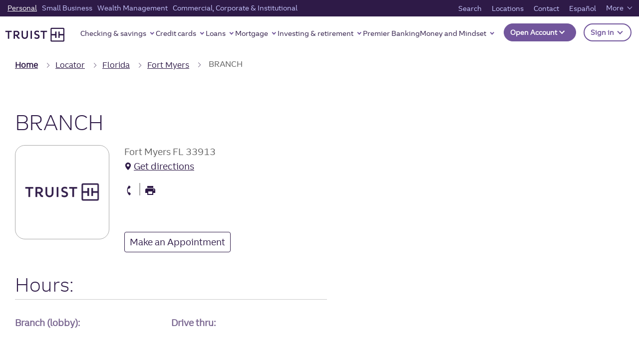

--- FILE ---
content_type: text/css
request_url: https://www.truist.com/content/dam/truist-bank/css/custom.css
body_size: 13303
content:

@import 'imports/component.css';
@import 'imports/policy.css';
@import 'imports/tables.css';
@import 'imports/slick.css';
@import 'imports/global.css';
@import 'imports/staticcards.css';
@import 'imports/article.css';
@import 'fonts/fonts.css';

      .staticcardv2.no-borders .card,
      .staticcardv2.no-borders.card,
      .staticcardv2.borderLess_StaticCard {
        border: 0;
      }

      .truist-global-staticcardv2-primarytile .card-footer .cta-container {
    display: flex;
    justify-content: flex-start;
    flex-wrap: wrap;
    gap: var(--truSpaceMd);
}



main {max-width: 1920px;margin: 0 auto;}

body {font-family: 'TruistTrio','Truist Trio','Arial','sans-serif' !important;}
.font-color-white {
    color: #ffffff;
}

/* Font Fix from release-2025.M08 - fonts are in DAM. Remove release-2025.M09*/
h1, .h1, h2, .h2, h3, .h3, h4, .h4,
span[aria-level="1"] {
    font-weight: 200;
    font-family: 'Truist Trio Light', 'Truist Trio Lt';
}

.hero-login--image .light-font .hero-subtitle, .hero-login--image .light-font .hero-content .hero-rte-text span {
	font-family: 'Truist Trio Light', 'Truist Trio Lt';
}

.truist-global-staticcard-eyebrow {
    display: block !important;
    width: 100% !important;
    font-family: var(--truFontFamRg) !important;
    text-transform: uppercase !important;
    letter-spacing: .1rem !important;
    font-size: calc(var(--truTxtSizeBdy) - var(--truSpace2xs)) !important;
    /*12px*/
    line-height: calc(var(--truTxtSizeMicro) + var(--truSpace3xs)) !important;
        /*16px*/
}
/* Font Fix from release-2025.M08 - fonts are in DAM. Remove release-2025.M09*/



.truist-gridContainer .tru-grid-50-50-2 .tile > .row,
.truist-gridContainer .tru-grid-50-50-2 .tile .card .card-body {
    height: 100%
}

.truist-gridContainer .component-wrapper {
    border-top-left-radius: 0rem;
    border-top-right-radius: 0rem;
    border-bottom-right-radius: 0rem;
    border-bottom-left-radius: 0rem;
}

.truist-gridContainer.tru-grid-50-50-2 .col-sm-12:not(:last-child) {
    height: 50%;
}

.truist-gridContainer .tile .card .card-body {
    position: relative;
}

.truist-gridContainer .tile .card .card-body {
    position: relative;
}

.truist-gridContainer .tile .card .card-body .btn {
    position: absolute;
    bottom: 0px;
    left: 32px;
}

[data-page-type="mgmteampage" i][data-view-model="GridView" i] .more-item::after{
display: none;
}

/*FILL TAB CUSTOM*/
/**remove header in desktop**/
.fill-tab__custom--remove-desktop-fill-tabs .comparison-nav__container {display: none !important;}

/*modify headline in mobile*/
@media (max-width: 795px){
    .fill-tab__custom--headline {background-color: #2E1A47; padding-top: 4rem; padding-left: 4.167%; padding-right: 4.167%; margin-bottom: -1px; float: left; width: 100%;}
    .fill-tab__custom--headline p,
    .fill-tab__custom--headline h2,
    .fill-tab__custom--headline h3 {color: #fff;}
}

/*FILL TAB ACCORDION ADDITIONAL CONTENT*/
.fill-tab-accordion-additional-content .accordion-card-header:not(.fill-tab-accordion-additional-content .card-body .accordion-card-header) {text-align: center;}
@media (max-width: 795px){
    .fill-tab-accordion-additional-content .button-margin .btn-primary {border: none; margin-left: auto; margin-right: auto; font-size: 1.6rem; font-weight: 600;}
    .fill-tab-accordion-additional-content .accordion-text.truist--icon-carat-up.after:after,
    .fill-tab-accordion-additional-content .accordion-text.truist--icon-carat-down.after:after {font-size: 1.4rem;}
    .fill-tab-accordion-additional-content .button-margin .btn-primary:hover,
    .fill-tab-accordion-additional-content .button-margin .btn-primary:focus,
    .fill-tab-accordion-additional-content .button-margin .btn-primary:active,
    .fill-tab-accordion-additional-content .button-margin .btn-primary:active:focus {border: none; color: #2e1a47; background-color: transparent;}
    .fill-tab-accordion-additional-content .btn-primary:hover .accordion-text,
    .fill-tab-accordion-additional-content .btn-primary:hover .accordion-text:before,
    .fill-tab-accordion-additional-content .btn-primary:hover .accordion-text:after,
    .fill-tab-accordion-additional-content .btn-primary:focus .accordion-text,
    .fill-tab-accordion-additional-content .btn-primary:focus .accordion-text:before,
    .fill-tab-accordion-additional-content .btn-primary:focus .accordion-text:after {color: #2e1a47;}
}
@media (min-width: 796px){
    .fill-tab-accordion-additional-content .accordion-card-header {display: none;}
    .fill-tab-accordion-additional-content .card-body .accordion-card-header {display: block;}
}

/*PRODUCT COMPARISON MOBILE CONTENT*/
.product-comparison-mobile-content--product-block {display: flex; margin-bottom: 4rem;}
.product-comparison-mobile-content--product-image {max-width: 8rem; margin-right: 2rem;}
.product-comparison-mobile-content--product-image > img {width: 100%; height: auto;}
.product-comparison-mobile-content--product-text {flex: 2;}
.product-comparison-mobile-content p {margin-bottom: 0;}
.product-comparison-mobile-content--product-call-out {text-transform: uppercase; color: #937FA8; font-size: 1.4rem; font-weight: 600;}
.product-comparison-mobile-content--product-title {font-size: 2rem;}
.product-comparison-mobile-content--product-title::after {content: "\2192"; margin-left: 1rem; font-size: 2rem;}
.product-comparison-mobile-content--product-title a {color: #563E7C; font-weight: 600; text-decoration: none;}
/*display*/
/* @media (min-width: 769px){
    .table-product-comparison {display: block;}
    .product-comparison-mobile-content {display: none;}
}
@media (max-width: 768px){
    .table-product-comparison {display: none;}
    .product-comparison-mobile-content {display: block;}
} */



/*disclosures ordered list - alt*/
.truist-tabs .ori-tabs__panel .disclosures-alt-ol ol {list-style: none; padding-left: 4rem; position: relative;}
.truist-tabs .ori-tabs__panel .disclosures-alt-ol ol li {padding-bottom: 2rem;}
.truist-tabs .ori-tabs__panel .disclosures-alt-ol ol li:first-child {padding-top: 2rem;}
.truist-tabs .ori-tabs__panel .disclosures-alt-ol ol li:last-child {padding-bottom: 0;}
.truist-tabs .ori-tabs__panel .disclosures-alt-ol ol li:before {counter-increment: mycounter; content: counter(mycounter)"."; position: absolute; left: 0;}
.truist-tabs .ori-tabs__panel .disclosures-alt-ol ol:first-of-type {counter-reset: mycounter;}
.truist-tabs .ori-tabs__panel .disclosures-alt-ol ol ol {list-style-type: lower-alpha; padding-left: 2rem;}
.truist-tabs .ori-tabs__panel .disclosures-alt-ol ol ol li {padding-left: 2rem;}
.truist-tabs .ori-tabs__panel .disclosures-alt-ol ol ol li:before {display: none;}
.truist-tabs .ori-tabs__panel .disclosures-alt-ol ol ol.special {list-style-type: none; padding-left: 8rem;}




/*Payment relief graphic bullets*/
/* Graphic Bullets */
ul.connect-list {margin-top: -1px;}
ul.connect-list li {padding-left: 15px; margin-bottom: 2.5em; list-style: none;}

.connect-content-list {font-size: 2.2rem; font-weight: 300; display: inline; margin-right: 0.5em;}

ul.connect-list li {position: relative;
    /* so that pseudoelements are positioned relatively to their "li"s*/
    /* use padding-bottom instead of margin-bottom.*/
    margin-bottom: 0; /* This overrides previously specified margin-bottom */
    padding-bottom: 2.5em;
}

ul.connect-list li:after {
    /* bullets */
    content: url('/content/dam/truist-bank/us/en/icons/code/default-white.svg');
    position: absolute;
    left: -27px; /*adjust manually*/
    top: 8px;
}

ul.connect-list li.active:after {
    /* bullets */
    content: url('/content/dam/truist-bank/us/en/icons/code/active.svg');
    position: absolute;
    left: -27px; /*adjust manually*/
    top: 7px;
}

ul.connect-list li:before {
    /* lines */
    content:"";
    position: absolute;
    left: -16px; /* adjust manually */
    border-left: 1px solid #2e1a47;
    height: 100%;
    width: 3px;
}

ul.connect-list li:first-child:before {
   /* first li's line */
   top: 30px; /* moves the line down so that it disappears under the bullet. Adjust manually */
}

ul.connect-list li:last-child:before {
    /* last li's line */
   height: 13px; /* shorten the line so it goes only up to the bullet. Is equal to first-child:before's top */
}

ul.connect-list li a {
  color: #2e1a47;
  text-decoration: underline;
  font-weight: 400;
}

ul.connect-list li a.active {
  color: #2e1a47;
  text-decoration: none;
  font-weight: 600;
}

ul.connect-list li a:hover {
  color: #2e1a47;
  text-decoration: none;
  font-weight: 600;
}

ul.connect-list li a:focus {
  color: #2e1a47;
  text-decoration: none;
  font-weight: 600;
}

/* Graphic Bullets for Gray BG */
.grid__bg-color--light-gray ul.connect-list li:after {
    /* bullets */
    content: url('/content/dam/truist-bank/us/en/icons/code/default-gray.svg');
    position: absolute;
    left: -27px; /*adjust manually*/
    top: 8px;
}

.grid__bg-color--light-gray ul.connect-list li.active:after {
    /* bullets */
    content: url('/content/dam/truist-bank/us/en/icons/code/active.svg');
    position: absolute;
    left: -27px; /*adjust manually*/
    top: 7px;
}
/* END Graphic Bullets */

/*Jan Release Midnight Purple quick fix*/
.grid__bg-color--midnight-purple-alternative {
    background-color: #2e1a47;
    border-bottom-right-radius: 2rem;
    border-bottom-left-radius: 2rem;
    border-top-right-radius: 2rem;
    border-top-left-radius: 2rem;
}

@media (max-width: 768px){
.grid__bg-color--midnight-purple-alternative {
    border-bottom-right-radius: 0;
    border-bottom-left-radius: 0;
    border-top-right-radius: 0;
    border-top-left-radius: 0;
}
}
/*End Jan release*/


/*article infograph*/

.info-body-color {color: #2E1A47;}
.tmp__article--hero--container .herobanner:not(.truist-carousel .herobanner) {display: block;}
.tmp__article--body h2 {margin-left: 0;}
hr {height: 20px; border-top: 2px solid #2E1A47;}
.dcm-info-purple-bg {margin-top: 40px; background-color: #AFABC9; padding: 30px 70px; color: #2E1A47; position: relative; z-index: 2;  width: auto; margin: 30px -8.333%;}
/*.grid__bg-color--midnight-purple {position: relative; z-index: 2; width: auto !important; margin: 30px -8.333% !important; padding: 0 70px;}*/
.dcm-info-grey-bg {position: relative; z-index: 1; width: auto; margin: 30px -8.333%; padding: 0 70px; background-color: #F7F7F7;}
.dcm-info-grey-bg h2 {margin-left: 0;}
/*End Jan release*/

/*march release*/
@media screen and (min-width: 768px) {
    .skipcontent {display: block !important;}
}
.iemodal p {line-height: 1.5;}
.iemodal .ieclose {color: #2E1A47;}

.findanadvisorv2 .finder-result-view .no-result-container .no-result-text p {font-size: 1.44em; line-height: 1.5;}
.bg-tru-ppl .finder-search-background .finder-search-heading .description, .finder-search-background .finder-search-heading>p {
     color: var(--truNeutral0);
}
/* END march release*/





/*Personalization XF Custom Grid change*/
.dcm-xf-custom-grid-12 .experiencefragment.aem-GridColumn.aem-GridColumn--default--12 {width: 100% !important;}
.dcm-xf-custom-grid-12 .experiencefragment .aem-GridColumn--default--12 {width: 100% !important;}



/*truistdotcom XF template fix*/
.experiencefragment .aem-Grid.aem-Grid--default--24 > .aem-GridColumn.aem-GridColumn--default--12 {width: 100%;}

/*TARGET*/
/*target containers fix*/
.at-element-marker .container,
.at-element-marker ~ .container {
    width: 100%;
    padding-right: 0;
    padding-left: 0;
    margin-right: auto;
    margin-left: auto;
    display: block;
}
@media (min-width: 576px) {
    .at-element-marker .container,
    .at-element-marker ~ .container {max-width: none;}
}
@media (min-width: 768px) {
    .at-element-marker .container,
    .at-element-marker ~ .container  {max-width: none;}
}
@media (min-width: 769px) {
    .at-element-marker.herobanner .herobanner:not(.truist-carousel .herobanner) {padding: 0;}
}
@media (min-width: 992px) {
    .at-element-marker .container,
    .at-element-marker ~ .container  {max-width: none;}
}
@media (min-width: 1200px) {
    .at-element-marker .container,
    .at-element-marker ~ .container  {max-width: none;}
}
/*Target Update of at-element FIX*/
.container.at-element-marker {
    width: 100%;
    padding-right: 0;
    padding-left: 0;
    margin-right: auto;
    margin-left: auto;
}
@media (min-width: 576px) {
.container.at-element-marker {max-width: none;}
}
@media (min-width: 768px) {
.container.at-element-marker {max-width: none;}
}
@media (min-width: 769px) {
    .container.at-element-marker.herobanner .herobanner:not(.truist-carousel .herobanner) {padding: 0;}
}
@media (min-width: 992px) {
.container.at-element-marker {max-width: none;}
}
@media (min-width: 1200px) {
.container.at-element-marker {max-width: none;}
}


/*FIX check list*/
.list-checkmark li::before {
    content: '';
    font-family: none; /*reset*/
    color: inherit; /*reset*/
    font-size: inherit; /*reset*/
    padding: 0; /*reset*/
    display: inline-block;
    width: 2.4rem;
    height: 2.4rem;
    background: url(/content/dam/truist-bank/us/en/icons/code/icon-checkmark-small.svg);
    background-repeat: no-repeat;
    background-size: 2.4rem;
    margin-right: 2.4rem;
}

/**TEMP FIX END**/
/*****/

/* OneTrust custcom footer links*/
.footer__section #ot-sdk-btn.ot-sdk-show-settings:focus-visible {
    border: 1px solid #fff;
    border-radius: 4px;
}

/*Article ADA eyebrow header update*/
.newsgridcont .grid-teaser-text span.eyebrow {
    text-decoration: none;
    font-weight: 500;
    display: block;
    color: #B0E0E2;
    font-size: 1.8rem;
    line-height: 1.25em;
    margin-bottom: 1.5rem;
	display: block;
}

.featured-article-list .grid-group-item .item-description h3 span.eyebrow {
    display: block;
    height: auto;
    font-size: 1.6rem;
    line-height: 2rem;
    margin: 0 0 1rem 0;
    color: #707070;
}

.global-cta-btn {padding-bottom: 0;}
.cta .global-cta-btn .gl-align-center {
    margin-bottom: 20px;
    margin-top: 10px;
}
.global-cta-btn a {
    min-width: auto;
}

.tmp__article .cmp-articlecards-list .card-text h3 span.eyebrow {
	    text-decoration: none;
    font-weight: 500;
    display: block;
    color: #B0E0E2;
    font-size: 1.8rem;
    line-height: 1.25em;
    margin-bottom: 1.5rem;
    display: flex;
}


@media (max-width: 768px) {
  .aem-Grid.aem-Grid--phone--12 > .aem-GridColumn.aem-GridColumn--offset--phone--0 {
    margin-left: 0%;
  }
  .aem-Grid.aem-Grid--phone--12 > .aem-GridColumn.aem-GridColumn--offset--phone--1 {
    margin-left: 4.16666667%;
  }
  .aem-Grid.aem-Grid--phone--12 > .aem-GridColumn.aem-GridColumn--offset--phone--2 {
    margin-left: 8.33333333%;
  }
  .aem-Grid.aem-Grid--phone--12 > .aem-GridColumn.aem-GridColumn--offset--phone--3 {
    margin-left: 12.5%;
  }
  .aem-Grid.aem-Grid--phone--12 > .aem-GridColumn.aem-GridColumn--offset--phone--4 {
    margin-left: 16.66666667%;
  }
  .aem-Grid.aem-Grid--phone--12 > .aem-GridColumn.aem-GridColumn--offset--phone--5 {
    margin-left: 20.83333333%;
  }
  .aem-Grid.aem-Grid--phone--12 > .aem-GridColumn.aem-GridColumn--offset--phone--6 {
    margin-left: 25%;
  }
  .aem-Grid.aem-Grid--phone--12 > .aem-GridColumn.aem-GridColumn--offset--phone--7 {
    margin-left: 29.16666667%;
  }
  .aem-Grid.aem-Grid--phone--12 > .aem-GridColumn.aem-GridColumn--offset--phone--8 {
    margin-left: 33.33333333%;
  }
  .aem-Grid.aem-Grid--phone--12 > .aem-GridColumn.aem-GridColumn--offset--phone--9 {
    margin-left: 37.5%;
  }
  .aem-Grid.aem-Grid--phone--12 > .aem-GridColumn.aem-GridColumn--offset--phone--10 {
    margin-left: 41.66666667%;
  }
  .aem-Grid.aem-Grid--phone--12 > .aem-GridColumn.aem-GridColumn--offset--phone--11 {
    margin-left: 45.83333333%;
  }
  .aem-Grid.aem-Grid--phone--12 > .aem-GridColumn.aem-GridColumn--offset--phone--12 {
    margin-left: 50%;
  }
}

.login-additional-info-container a {font-weight: 400;}

.global-login .login-additional-info-container p.even-space-copy {
    display: inline-flex;
    width: 100%;
    justify-content: space-between;
}

.qr-modal-container .qr-modal-container-columns .aem-Grid.aem-Grid--default--12 > .aem-GridColumn.aem-GridColumn--default--12.bg-none {width: 50%;}
.qr-modal-container .qr-modal-container-columns .aem-Grid.aem-Grid--default--12 > .aem-GridColumn.aem-GridColumn--default--12.bg-light-gray {width: 50%;}
.global-popup.custom-modal-qr .bg-light-gray {border-radius: 20px;}
.global-popup.custom-modal-qr .modal-dialog .modal-content {
    max-height: 95vh;
	height: 517px;
}
.global-popup.custom-modal-qr .modal-dialog {
    max-width: 795px;
    margin: auto;
    width: 100%;
    min-height: 100%;
    height: auto;
}
.global-popup.custom-modal-qr .popup-modal-close {
	left: calc(100% - 60px);
}

.global-popup.custom-modal-qr .popup-modal-close span {
	float: right;
    margin: 0;
    font-size: 1.8rem;
}

.global-popup.custom-modal-qr .modal-body {
	margin: 60px 30px 30px 30px;
    border-bottom-left-radius: 0;
    border-bottom-right-radius: 0;
}

.global-popup.custom-modal-qr .modal-header {
    padding: 0;
	border-bottom: 0;
}

.qr-login-modal-copy {
	display: flex;
	flex-direction: column;
}

.qr-login-modal-copy .qr-modal-content {
	display: block;
	margin-right: 50px;
}

.qr-login-modal-img {
	display: flex;
}

.qr-login-modal-img img {
    margin-right: 30px;
    width: 138px;
    height: auto;
}

.qr-login-modal h3.modal-header {font-size: 3.2rem; font-weight: 300; line-height: 1.25em; color: #2e1A47; margin-bottom: 0; padding-left: 0; padding-right: 0;}
.qr-login-modal p.modal-sub-desc {max-width: 556px; margin-bottom: 40px; line-height: 1.25em;}
.qr-modal-content h4 {font-size: 1.8rem; font-weight: 700; line-height: 1.25em; color: #2E1A47; margin-bottom: 10px; margin-left: 35px;}
.qr-container-app-store {padding: 20px;}
.qr-container-app-store .qr-modal-content h4 {margin-left: 0;}
.qr-container-app-store .qr-modal-content:before {display: none;}
.qr-modal-content p {font-size: 1.8rem; color: #707070; line-height: 1.25em;}

.global-popup.custom-modal-qr .global-action-btn-qr {margin-top: 0;}
.qr-modal-content:before {
    content: "";
    background-image: url(/content/dam/truist-bank/us/en/icons/icon-lightning-bolt.svg);
    background-size: cover;
    height: 25px;
    width: 20px;
    position: absolute;
}

.qr-secure p {font-size: 1.6rem; color: #707070; line-height: 1.25em; margin-bottom: 30px;}
p.qr-bolt {font-size: 1.6rem; color: #707070; line-height: 1.25em; margin-bottom: 40px;}

.qr-secure:before {
    content: "";
    background-image: url(/content/dam/truist-bank/us/en/icons/icon-money-shield-midnightpurple.svg);
    background-size: cover;
    height: 25px;
    width: 25px;
    position: absolute;
}

@media only screen and (max-width: 991px) {
.custom-modal-qr {display: none;}
.global-login .login-additional-info-container p.right-text {
	display: none;
}

}

/* QR Modal signin code */

/* AB Test OA Link Nav */
.nav-oa-teal a {
    background: #b0e0e2;
    color: #2e1a47;
    padding: 13px 10px;
    border: 2px solid #b0e0e2;
}

.nav-oa-teal a:hover {
    background: #fff;
    color: #2e1a47;
    padding: 13px 10px;
	border:2px solid #2e1a47;
}
.nav-oa-teal:after {
    display:none;
}

.nav-oa-purple a {
    background: #2e1a47;
    color: #fff !important;
    padding: 13px 10px;
    border: 2px solid #2e1a47;
}

.nav-oa-purple:hover a {
    background: #fff;
    color: #2e1a47 !important;
    padding: 13px 10px;
    border: 2px solid #2e1a47;
	text-decoration: none;
}

.nav-oa-purple:after {
    display:none;
}
.nav-oa-default a {}
/* END AB Test OA Link Nav */


/* Secondary nav hot fix release 5/11/23 */
#SubPage-Navigation-2006430047 {display: none !important;}
/* END Secondary nav hot fix */

/* Hide Wealth ADA Form within Articles */
#gridLayout-cta-pdf .cta__display--inline {margin-right: 0;}
#cta-accessible-pdf {display:none;}
#popup-component-accessible-pdf {display: none;}
/* END Hide Wealth ADA Form within Articles */

/* Next Gen CTA Buttons */
.gl-align-center {text-align: center;}
.cta .global-cta-btn a, .cta .btn {
    padding: 12px 24px;
    margin-bottom: 2rem;
    width: auto;
    font-size: 1.6rem;
    line-height: 2.4rem;
    border-radius: 10px;
    text-decoration: none;
    transition: all .15s ease-in;
    font-weight: 700;
}
/* End Next Gen CTA Buttons */

.max-1366 {
    max-width: 1366px;
    margin: auto;
    width: 100%;
}

/*add hidden for pagination button*/

.page-marker .pg-show-more.hide {
    display: none !important;
}

@media (min-width: 768px){
    .psuedo-crumb {
        display: none !important;
    }
}


/*Remove for release 2023.M10 */

.truist-hero--image .btn-primary:not(disabled):not(.disabled).btn-cta,
.truist-hero--midnight .btn-primary:not(disabled):not(.disabled).btn-cta,
.truist-hero--dusk .btn-primary:not(disabled):not(.disabled).btn-cta,
.truist-hero--dawn .btn-primary:not(disabled):not(.disabled).btn-cta,
.truist-hero--dark-gray .btn-primary:not(disabled):not(.disabled).btn-cta,
.truist-hero--gray .btn-primary:not(disabled):not(.disabled).btn-cta,
.truist-hero--white .btn-primary:not(disabled):not(.disabled).btn-cta,
.truist-hero--login-menu .btn-primary:not(disabled):not(.disabled).btn-cta {
    background-color: #fff;
    color:#2e1a47;
    border-radius: 5px;
    border:solid 2px #fff;
    margin-right: 10px;
    font-weight: 700;
    box-shadow: none;
}

.truist-hero--image .btn-primary:not(disabled):not(.disabled).btn-cta:hover,
.truist-hero--midnight .btn-primary:not(disabled):not(.disabled).btn-cta:hover,
.truist-hero--dusk .btn-primary:not(disabled):not(.disabled).btn-cta:hover,
.truist-hero--dawn .btn-primary:not(disabled):not(.disabled).btn-cta:hover,
.truist-hero--dark-gray .btn-primary:not(disabled):not(.disabled).btn-cta:hover,
.truist-hero--gray .btn-primary:not(disabled):not(.disabled).btn-cta:hover,
.truist-hero--white .btn-primary:not(disabled):not(.disabled).btn-cta:hover,
.truist-hero--login-menu .btn-primary:not(disabled):not(.disabled).btn-cta:hover {
    border:solid 2px #fff;
    border-radius: 5px;
    background:transparent;
    color:#fff;
    margin-right: 10px;
    font-weight: 700;
    box-shadow: none;
}

.truist-hero--image .btn-primary:not(disabled):not(.disabled).btn-cta:active,
.truist-hero--midnight .btn-primary:not(disabled):not(.disabled).btn-cta:active,
.truist-hero--dusk .btn-primary:not(disabled):not(.disabled).btn-cta:active,
.truist-hero--dawn .btn-primary:not(disabled):not(.disabled).btn-cta:active,
.truist-hero--dark-gray .btn-primary:not(disabled):not(.disabled).btn-cta:active,
.truist-hero--gray .btn-primary:not(disabled):not(.disabled).btn-cta:active,
.truist-hero--white .btn-primary:not(disabled):not(.disabled).btn-cta:active,
.truist-hero--login-menu .btn-primary:not(disabled):not(.disabled).btn-cta:active {
    border:solid 2px #fff;
    border-radius: 5px;
    background:transparent;
    color:#fff;
    margin-right: 10px;
    font-weight: 700;
    box-shadow: none;
}

.truist-hero--gray .btn-primary:not(disabled):not(.disabled).btn-cta{
    background-color: #2e1a47;
    color: #fff;
    border: 2px solid #2e1a47;
}

.truist-hero--gray .btn-primary:not(disabled):not(.disabled).btn-cta:hover,
.truist-hero--gray .btn-primary:not(disabled):not(.disabled).btn-cta:focus {
    background-color: transparent;
    color: #2e1a47;

}

.heroImageComp .btn-primary:not(:disabled):not(.disabled):active {
    background: #fff;
    border: 1px solid #2e1a47;
    color: #2e1a47;
}

.btn-primary:not(:disabled):not(.disabled):active:focus{
    box-shadow: none;
}

.truist-hero--white .btn-primary:not(disabled):not(.disabled).btn-cta,
.truist-hero--sky-blue .btn-primary:not(disabled):not(.disabled).btn-cta,
.truist-hero--light-gray .btn-primary:not(disabled):not(.disabled).btn-cta,
.truist-hero--very-light-gray .btn-primary:not(disabled):not(.disabled).btn-cta{
    border: 2px solid#2e1a47;
    border-radius: 5px;
    background:transparent;
    color:#2e1a47;
    margin-right: 10px;
    font-weight: 700;
}

.truist-hero--white .btn-primary:not(disabled):not(.disabled).btn-cta:hover,
.truist-hero--white .btn-primary:not(disabled):not(.disabled).btn-cta:active,
.truist-hero--sky-blue .btn-primary:not(disabled):not(.disabled).btn-cta:hover,
.truist-hero--sky-blue .btn-primary:not(disabled):not(.disabled).btn-cta:active,
.truist-hero--light-gray .btn-primary:not(disabled):not(.disabled).btn-cta:hover,
.truist-hero--light-gray .btn-primary:not(disabled):not(.disabled).btn-cta:active,
.truist-hero--very-light-gray .btn-primary:not(disabled):not(.disabled).btn-cta:hover,
.truist-hero--very-light-gray .btn-primary:not(disabled):not(.disabled).btn-cta:active {
    border: 2px solid#2e1a47;
    border-radius: 5px;
    background:#2e1a47;
    color:#fff;
    margin-right: 10px;
    font-weight: 700;
}


/*Target Item Slider*/
.grid__bg-color--light-purple.at-element-marker {
	background: #E3DFEF;
    border-radius: 0 !important;
    margin-bottom: 60px;
}

.grid__bg-color--light-purple.at-element-marker .item-slider-section.tru-clr-ntrl-wht-bg {
	background: #E3DFEF;
}

.item-slider .splide__list {margin: 10px 0 10px 0px;}

.grid__bg-color--truist-purple.at-element-marker {
	background: #2E1A47;
    border-radius: 0 !important;
    margin-bottom: 60px;
}

.grid__bg-color--truist-purple.at-element-marker .item-slider-section.tru-clr-ntrl-wht-bg {
	background: #2E1A47;
}
.grid__bg-color--truist-purple.at-element-marker .text__size--36, .grid__bg-color--truist-purple.at-element-marker .text__size--larger h4, .grid__bg-color--truist-purple.at-element-marker .text__size--smaller h2 {
    color: #fff;
}
.grid__bg-color--truist-purple.at-element-marker p a {color: #fff;}
.grid__bg-color--truist-purple.at-element-marker .item-slider .item-slider-card-link img {filter: brightness(0) invert(1);}
.grid__bg-color--truist-purple.at-element-marker .item-slider .item-slider-card-link .item-slider-thumb-text {color: #fff;}
.grid__bg-color--truist-purple.at-element-marker .tru-clr-ntrl-wht-bg .splide__slide.is-active .item-slider-card-link {border-color: #B0E0E2;}
.grid__bg-color--truist-purple.at-element-marker .tru-clr-ntrl-wht-bg .splide__slide.is-active .item-slider-card-link img {filter: invert(38%) sepia(30%) saturate(710%) hue-rotate(211deg) brightness(196%) contrast(50%);}

.grid__bg-color--truist-purple.at-element-marker .tru-clr-ntrl-wht-bg .splide__slide.is-active .item-slider-card-link .item-slider-thumb-text {color: #B0E0E2;}
.grid__bg-color--truist-purple.at-element-marker .tru-clr-ntrl-wht-bg .splide__slide .item-slider-card-link:hover img {filter: invert(38%) sepia(30%) saturate(710%) hue-rotate(211deg) brightness(196%) contrast(50%);}
.grid__bg-color--truist-purple.at-element-marker .tru-clr-ntrl-wht-bg .splide__slide .item-slider-card-link:focus img {filter: invert(38%) sepia(30%) saturate(710%) hue-rotate(211deg) brightness(196%) contrast(50%);}
.grid__bg-color--truist-purple.at-element-marker .tru-clr-ntrl-wht-bg .splide__slide .item-slider-card-link:hover .item-slider-thumb-text {
    color: #B0E0E2;
}
.grid__bg-color--truist-purple.at-element-marker .tru-clr-ntrl-wht-bg .splide__slide .item-slider-card-link:focus .item-slider-thumb-text {
    color: #B0E0E2;
}
.grid__bg-color--truist-purple.at-element-marker .tru-clr-ntrl-wht-bg .item-slider-before, .grid__bg-color--truist-purple.at-element-marker .tru-clr-ntrl-wht-bg .item-slider-after, .tru-clr-ntrl-wht-bg .dot {
        background: #B0E0E2;
}
.grid__bg-color--truist-purple.at-element-marker .item-slider .item-slider-before svg path {fill: #2E1A47;}
.grid__bg-color--truist-purple.at-element-marker .item-slider .item-slider-after svg path {fill: #2E1A47;}
/*END Target Item Slider*/

/* Secondary Nav MM dropdown */
.global-nav.navbar .navbar-bottom .nav-personal-money-mindset .secondary-nav-section ul {
    display: inline-grid;
    grid-template-rows: repeat(7, auto);
    grid-auto-flow: column;
    column-gap: 2rem;
}

.global-nav.navbar .navbar-bottom .nav-personal-money-mindset .secondary-nav-section li:first-child >a {
    font-weight: 600;
    font-size: 1.6rem;
    margin-bottom: 1.8rem;
    color: #2E1A47;
}


.global-nav.navbar .navbar-bottom .nav-loans .secondary-nav-section ul {
    display: inline-grid;
    grid-template-rows: repeat(6, auto);
    grid-auto-flow: column;
    column-gap: 2rem;
}

@media only screen and (max-width: 1023px) {
.global-nav.navbar .navbar-bottom .nav-loans .secondary-nav-section ul {
    display: block;
}

.d-none {
    display: none !important;
}
/* Secondary Nav MM dropdown */
.global-nav.navbar .navbar-bottom .nav-personal-money-mindset .secondary-nav-section ul {
    display: block;
}
}
/*Global Nav V2 Open Account Styles */
.nav-comm-segment .open-act-group .dropdown-menu {
    min-width: 400px;
}



@media (max-width: 768px){
	.global-nav.navbar .navbar-bottom .nav-loans .secondary-nav-section ul {display: block; margin-top: 15px;}
}
div[data-pagination-type="loadmore"] ul.custom-card-pagination {display: none;}


/* Loans quiz fix for 2023.M10 */

   #lending-tree .disclosure {
    background: #483460;
   }

/*Item Slider*/
.item-slider .item-slider-card-link:focus {
	border-color: var(--truClrDuskBs);
    outline: 1px solid var(--truClrDuskBs);
    outline-offset: -8px;
}

/* Remove after installation in clientlib/site folder: added release-2023.M11*/
.grecaptcha-badge {
visibility: hidden;
}

/* Remove after installation in clientlib/site folder: added release-2023.M11*/
input.js-input {
    border: 1px solid var(--truClrGryLt);
    background: var(--truClrNtrlWht);
}

.btn-primary:not(disabled):not(.disabled),
.btn-secondary:not(disabled):not(.disabled) {
    font-family: var(--truFontFamRg);
    font-weight: 600;
}

/* Temporary ADA fixes for Tabs */
.comparison-nav__item.active a:focus {
    background-color: #E3DFEF;
    color: #563E7C;
    border-radius: 10px;
    border: none;
    outline-offset: -8px;
    outline-color: #563E7C;
    outline: 1px solid #563E7C;
    outline-offset: -5px;
}

.comparison-nav__item:active .comparison-nav__link {
    color: #fff;
}

/* RELEASE NIGHT Finder Fix 12-5-23 */
@media (max-width: 767px){
    .findanadvisorv2 .people-heading-container h1 {
        font-size: 4.8rem;
        line-height: 1.25em;
    }

    .cta.cta-left-align-mobile .gl-align-center {
        text-align: left;
    }
}



/* End 12-5-23 Release Temp fixes */


/* Hero Login Personalization Temp Fix */
/* Release-2024.M01 */
.hero-login--image .dark-font .hero-title,.hero-login--image .dark-font .hero-subtitle,.hero-login--image .dark-font .hero-description,.hero-login--image .dark-font .hero-content .hero-rte-text p,.hero-login--image .dark-font .hero-content .hero-rte-text span,.hero-login--image .dark-font .hero-description a,.hero-login--image .dark-font .rte-disclaimer-content a {
    color: var(--truClrNtrlWht)
}
/* End Hero Login Personalization Temp Fix */

.hero-login-template .at-element-marker.jumbotron .container  {
    display: block;
}

.item-slider-section .container {
    max-width: 100%;
}

.accordion-text,
.accordion-card-header.accordion-card-header-body .btn {
    padding: 0;
}

.accordion-card-header.accordion-card-header-body .btn .accordion-text {
    font-size: 1.8rem;
}

.accordion-card-header.accordion-card-header-body .btn .accordion-text.faq {
    font-size: 2.4rem;
}

/* Lesson selector focus state ADA */
.lesson-selector .lesson-item:focus {
	outline: 2px solid #483460;
    outline-offset: -4px;
    border-radius: 12px;
}
/* End Lesson selector focus state ADA */

/* Goal selector focus state ADA */
.goal-selector-body .journey-item:focus {
	outline: 2px solid #483460;
    outline-offset: -4px;
    border-radius: 12px;
}
/* End Goal selector focus state ADA */

.carousel-indicators li {
    text-indent: -9999px;
	color: #2e1a47;
	background-color: transparent;
	width: 2.4rem;
    height: 2.4rem;
}
.carousel-indicators li.active {
    color: #fff;
}

.form .form-group {z-index: 0;}

/* release2024.M04*/
/* hide mobile subpage cta */
@media (min-width: 1024px){
    .hide-for-large {
        display: none !important;
    }
}

    /* fix width of homepage container */
    #homepage-special-3 {
        max-width: 1366px;
        margin: 0 auto;
    }


/* Add Sticky Right rain grid container to CCI articles -- Dicuss moving this to client libs */
#article-main-sticky-rail > .aem-Grid > .gridlayoutcontainer:nth-child(2) {
    position: -webkit-sticky;
    position: sticky;
    top: 15px;
}

@media (max-width: 1023px){
#article-main-sticky-rail > .aem-Grid > .gridlayoutcontainer:nth-child(2) {
    position: relative;
    position: relative;
    top: 0;
}
}
/* End Container Sticky */


.input-wrapper .iconbox svg {
    width: 24px;
    height: 24px;
}

.search-results-disclaimers {display: none;}

/* DS Background Colors and related components */
/* FAQ */
.bg-dusk-dkr .accordion.plus-icon button {color: #c9c7ff;}
.bg-dusk-dkr .accordion.plus-icon button:hover {color: var(--truDawn100);}

/* Wistia Podcast ADA Temp Fix */
.w-audio-tab-bar {display: none !important;}
/* END Wistia Podcast ADA Temp Fix */

/* VOC Rating Styles Temp */
#cci-voc-rating {margin-left: 4.16666667%;}
#cci-voc-rating label  {
	line-height: 1.25em;
	margin: 0 0 1.5rem !important;
	width: auto;
	font-weight: 600 !important;
	color: var(--truPurple800) !important;
	display: block !important;
}

#cci-voc-rating .QSI__EmbeddedFeedbackContainer_Thumbs {margin-bottom: 30px !important;}
#cci-voc-rating svg path:nth-child(3n) {fill: rgba(46, 26, 71, 1);}
#cci-voc-rating .QSI__EmbeddedFeedbackContainer_TextButton {margin-bottom: 2.5rem;}

@media (max-width: 768px){
	#cci-voc-rating {margin-left: 0;}
}
/* END VOC Rating Styles Temp */

/* Temporary bg anchor link styles Eric to replace in m11 */
.bg-dusk-dkr .global-cta-link a {font-size: var(--truTxtSize6); line-height: 1.25em; font-weight: var(--truFontWtXBd); color: var(--truDawn200); text-decoration: none;}
.bg-dusk-dkr .global-cta-link a:hover {text-decoration: underline;}
.bg-dusk-dkr .global-cta-link a:before {content: "\2193"; margin-right: 1.0rem}

.bg-tru-ppl .global-cta-link a {font-size: var(--truTxtSize6); line-height: 1.25em; font-weight: var(--truFontWtXBd); color: var(--truDawn200); text-decoration: none;}
.bg-tru-ppl .global-cta-link a:hover {text-decoration: underline;}
.bg-tru-ppl .global-cta-link a:before {content: "\2193"; margin-right: 1.0rem}

/*Temp Dynamic List data and category alighment*/
[data-page-type="newspage" i][data-view-model="GridView" i] .newsgridcont .property-cont {width: 87%; position: absolute;}

/* Skinny banner */
.skinny-banner.bg-mist-dk .banner-copy h2,
.skinny-banner.bg-mist-dk .banner-copy h3,
.skinny-banner.bg-mist-dk .banner-copy h4
{margin-bottom: .5rem;
     font-size: var(--truTxtSize5);
     line-height: var(--truLnHghtBdy);
     font-family: var(--truFontFamBd);
     font-weight: var(--truFontWtRg);
    }
    .skinny-banner span[role="heading"] {
 font-weight: var(--truFontWtRg) !important;
    }

.skinny-banner.bg-mist-dk .banner-copy p {color: var(--truPurple800); font-weight: var(--truFontWtRg);}

.skinny-banner.bg-tru-ppl .banner-copy [role="heading"],
.skinny-banner.bg-dusk-dkr .banner-copy [role="heading"]{
  color: var(--truSky200);
}

.skinny-banner.bg-ntrl-white .banner-copy [role="heading"]{
  color: var(--truPurple800);
}

@media (min-width: 0px) and (max-width: 768px) {
    .skinny-banner svg, .skinny-banner img {
        padding: 0;
    }
 
    .skinny-banner .banner-copy.mobile-align-left ~ .flex-fill {
        justify-content: flex-start;
    }
}
 
@media (min-width: 0px) and (max-width: 1024px) {
    .skinny-banner.border-radius-20 {
        border-radius: 2rem;
    }
}
/* Remove on release-2024.M11 */

.static-card__custom--column-spacing-4 > div.aem-Grid > div.staticcard,
.static-card__custom--column-spacing-3--sm > div.aem-Grid > div.staticcard {
flex: 1;
}

#gridLayout-1719048399 > div.aem-Grid > div.staticcard {
    flex: none;
}

.staticcardv2 .card {
    width: 100%;
}

.staticcardv2 .heading,
.staticcardv2-simple-container .card-body .card-text > p,
.staticcardv2 .subheading,
.staticcardv2 .card-body > p {
    word-break: keep-all !important;
}


.truist-global-staticcardv2-secondarytile .btn {
    display: inline-block !important;
    }

.truist-global-staticcardv2-primarytile .card.content-center img,
.truist-global-staticcardv2-secondarytile .card.content-center img  {
    margin-right: auto;
    margin-left: auto;
    width: inherit;
}

.policy_static-cardv2-three-col-preset .truist-global-staticcardv2-primarytile .card.content-left img,
.policy_static-cardv2-three-col-preset .truist-global-staticcardv2-secondarytile .card.content-left img {
	margin-right: auto;
    margin-left: auto;
    width: inherit;
}

.truist-global-staticcardv2-primarytile .card.content-center
   .truist-global-staticcardv2-secondarytile .card.content-center {
   text-align: center;
   }

      .truist-global-staticcardv2-primarytile .card.content-center ul,
   .truist-global-staticcardv2-primarytile .card.content-center ol,
   .truist-global-staticcardv2-secondarytile .card.content-center ul,
   .truist-global-staticcardv2-secondarytile .card.content-center ol {
   text-align: left;
   }

   .staticcard .staticcardv2.staticcardv2-simple-container.purple-paper {
    padding-top: 0;
    padding-bottom: 0;
   }

   .staticcardv2.purple-paper .eyebrow {
    text-transform: none;
}


   .staticcard .staticcardv2.staticcardv2-simple-container.purple-paper .card-body {
        padding: 0 0 0 20px;
   }
  @media (max-width: 768px) {
    .staticcard .staticcardv2.staticcardv2-simple-container.purple-paper .card-body {
	   padding: 0;
  }
  }
   .staticcard .staticcardv2.staticcardv2-simple-container.purple-paper .card-body sup {
    font-size: 1.2rem;
    top: -1rem;
   }

        @media (max-width: 768px) {
            .static-card__custom--column-spacing-4 > div.aem-Grid > div.staticcard,
            .static-card__custom--column-spacing-3--sm > div.aem-Grid > div.staticcard {
                flex: none;
                margin-bottom: var(--truSpaceXlg);
            }

            footer #footer-section-disclosure #footer-section-disclosure-container a {
                word-break: break-word;
            }
        }

                .staticcardv2 {
                    position: relative;
                    display: flex;
                    flex: 1;
                }

                .static-card__custom--column-spacing-4 .aem-Grid {
                    display: flex;
                    flex-wrap: wrap;
                    align-items: stretch;
                }

                .static-card__custom--column-spacing-4 > div.aem-Grid > div.staticcard,
                .static-card__custom--column-spacing-3--sm > div.aem-Grid > div.staticcard {
                    padding-right: 2.083%;
                    margin-left: 0% !important;
                    display: flex;
                    flex: 1;
                    flex-direction: column;
                }


   #truistcarousel-89712152-item-18b2dbd282 .truist-card-v1--policy---remove-sub-heading h3 {
    display: block;
}


/* Locator font color for PPl BG- Remove after release-2024.M11*/
.bg-tru-ppl.finder-search-background h2 {
    color : var(--truNeutral0);
}

/* Learn More tab focus fix- Remove after release-2024.M11*/
/*https://www.truist.com/small-business*/
.cta.button.cta__color--amethyst-purple ~ .cta.button .global-cta--link.custom-hyperlink a:focus  {
    color: var(--truNeutral0);
    outline: 1px solid var(--truNeutral0);
}

/* Menu Fix - Remove after release-2024.M11*/

.phone-container a:focus  {
    color: var(--truPurple800);
    outline: 1px solid var(--truPurple800);
}


@media (max-width: 1023px) {
    .truist-global-staticcard-column {
        flex: 1 0 100%;
        max-width: 100%;
        width: 100%;
        margin-top: 20px;
    }
}

.global-nav .open-act-group .btn-global-nav.btn.signIn-btn {
    font-size: var(--truTxtSizeMicro)
}



/* Carousel component Mobile padding adjustments */
@media (max-width: 768px) {
.generic-carousel .genCarousel-content {
    margin: 0 0 5rem;
}

.generic-carousel .genCarousel-button, .generic-carousel .genCarousel-cta {
    align-self: flex-start;
    margin: -3rem 0 3rem;
}

.generic-carousel .truist-card .genCarousel-MainHeading {
    margin: 0;
    font-size: 3.6rem;
    line-height: 1.25em;
    font-weight: 300;
}

.truist-card .carousel-caption.genCarousel-contentSec {
    padding: 20px 0;
}

.generic-carousel .staticcardv2 {
    margin-bottom: var(--truSpaceXlg);
}
}

/* OA Chevron color -- Corect and remove for ** Check for release **  */
.jumbotron {
   margin-bottom: 0;
}

.bg-clear .global-cta-btn a.modalWindow{
    background: transparent;
    border: 2px solid #2e1a47;
    color: #2e1a47;
	cursor: pointer;
	text-decoration: none;
}

.bg-clear .global-cta-btn a.modalWindow:hover,
.bg-clear .global-cta-btn a.modalWindow:focus{
    background: var(--truPurple800);
	color: #fff;
	cursor: pointer;
}

.bg-clear .custom-card-2-row a:link,
.bg-clear .custom-card-thumb a:link,
.bg-clear #gridLayout-1906378918 a:link {
    color: var(--truPurple800);
}

.bg-clear .text a:link  {
    color: var(--truPurple600);
}
.bg-clear .custom-card-2-row a:hover,
.bg-clear .custom-card-thumb a:hover,
.bg-clear .custom-card-2-row a:focus,
.bg-clear .custom-card-thumb a:focus,
.bg-clear #gridLayout-1906378918 a:hover,
.bg-clear #gridLayout-1906378918 a:focus {
    color: var(--truPurple600);
}

.bg-clear .text a:hover,
.bg-clear .text a:focus {
    text-decoration: none;
}

.bg-clear #gridLayout-1906378918 a:hover  .global-cta-rightarrow,
.bg-clear #gridLayout-1906378918 a:focus .global-cta-rightarrow {
    transform: translateX(3px);
}



.bg-clear .sign-in-form a,
.bg-clear .sign-in-form p
.bg-clear .sign-in-form span{
    font-size: var(--truTxtSizeBdy);
}

.bg-clear .sign-in-form a {
    color: var(--truDawn400);
}

.bg-clear .sign-in-form a:hover,
.bg-clear .sign-in-form a:focus {
    color: var(--truDawn200);
}

.bg-clear .tru-clr-ntrl-wht-bg .splide__slide .item-slider-card-link,
.bg-clear .tru-clr-ntrl-wht-bg .splide__slide .item-slider-card-link:hover,
.bg-clear .tru-clr-ntrl-wht-bg .splide__slide .item-slider-card-link:focus ,
.bg-clear .tru-clr-ntrl-wht-bg .splide__slide.is-active .item-slider-card-link,
.bg-clear .tru-clr-ntrl-wht-bg .splide__slide.is-active .item-slider-card-link:hover,
.bg-clear .tru-clr-ntrl-wht-bg .splide__slide.is-active .item-slider-card-link:focus {
    text-decoration: none;
}

.bg-clear .navbar-secondary__link-li-item {
    padding: .8em 1.5em;
}

.bg-clear .navbar-secondary__link-li-item>a {
    text-decoration: none;
}

.bg-clear #text-496944793 a {
    color: var(--truPurple800);
    text-decoration: underline;
    font-size: var(--truTxtSize6);
    line-height: var(--truLnHght6);
}

.bg-clear #text-496944793 a:hover,
.bg-clear #text-496944793 a:focus {
    text-decoration: none;
}

@media (min-width: 769px) {
    [data-page-type="newspage" i][data-view-model="GridView" i] .grid-view-container {
    display: flex;
    gap:  2rem;
    margin: 0;
    }
    }

    .filltabs .comparison-nav__item a {
        text-decoration: none;
    }

    .filltabs .comparison-nav__item:not(.active) a {
        color: var(--truClrNtrlWht);
    }

    .filltabs .comparison-nav__item:not(.active) a:hover {
        color: var(--truPurple600);
    }


#gridLayout-1829105499 .staticcard .staticacardv2 {
    background: var(--truNeutral50);
    border: 0;
}

.bg-off-white.has-border {
    border: 0;
}

.finder-result-card .sortBy-result .btn.dropdown-toggle-action, .search-block-container .drop-down-transform .btn.dropdown-toggle-action {
    background-color: var(--truClrNtrlWht);
    color: var(--truNeutral500);
    font-weight: var(--truFontWtRg);
    max-width: 100%;
    width: 100%;
  }



  .footer-disclosures {
    font-size: var(--truTxtSizeBdy);
    line-height: var(--truLnHghtBdy);
  }

  .footer-disclosures p {
    margin-bottom: 1rem;
  }

/* Release Night 5-11-25 */
/* Heading Margin bottom and margin left and right auto */
h1, .h1-title, h2, .h2-title, h3, .h3-title, h4, .h4-title, h5, .h5-title, h6, .h6-title, .text__size--subheadline p, .text__type--subtitle p {
    line-height: 1.2em;
    margin-bottom: 2rem;
	margin-right: inherit;
	margin-left: 0;
}

/* Global paragraph margin-bottom issue of CL having 2em */
p {
    margin-top: 0;
    margin-bottom: 1rem;
}

/* Body having 2rem as font size fix */
@media (min-width: 769px) {
    body {
        font-size: 1.8rem;
    }
}
/* Article alignment tweaking */
.newsgridcont {
    margin: 2rem .5rem 2rem .5rem;
}

/* Simple Static card V2 mobile stacking -- Remove on release-2025.M07: Code is in repo already*/
@media (max-width: 768px) {

    .staticcardv2-simple-container{
            display: block
    }
    .staticcardv2-simple-container > img {
        margin: 0 0 var(--truSpaceLg) 0;
    }

	.card {margin-bottom: 20px;}
}

/* Hero V2 */
@media (max-width: 768px) {
.truist-hero .btn-minimal {padding-left: 0 !important;}
}

/* Lightstream Custom Fixes */
/** Static Card Description Alignment Mobile **/
@media (max-width: 1023px) {
.truist-global-staticcard-content-padding ~ p {
    padding-left: 20px;
    padding-right: 20px;
}
}

/** Hero V2 **/
@media (max-width: 768px) {
.truist-hero .btn-minimal {padding-left: 0 !important;}
}


/* Set up for Daun on 06.23.2025 */
/* Arrow link - Right */

.bg-dusk-dkr .author-cta-styling.arrow-link a:link,
.bg-dusk-dkr .author-cta-styling.arrow-link a:visited,
.bg-tru-ppl .author-cta-styling.arrow-link a:link,
.bg-tru-ppl .author-cta-styling.arrow-link a:visited,
.bg-dusk-dkr .author-cta-styling.arrow-link a:hover,
.bg-dusk-dkr .author-cta-styling.arrow-link a:focus,
.bg-tru-ppl .author-cta-styling.arrow-link a:hover,
.bg-tru-ppl .author-cta-styling.arrow-link a:focus {
  color: var(--truDawn200);
}

.bg-dusk-dkr a:focus-visible,
.bg-tru-ppl a:focus-visible {
  outline: 1px solid var(--truDawn200);
  outline-offset: 1px;
  border-radius: var(--truBdrRadiusSm);
}

.author-cta-styling.arrow-link a .global-cta-leftarrow {
    display: none;
}

a.arrow-link,
.author-cta-styling.arrow-link a{
    display: inline-block;
    max-width: fit-content;
    position: relative;
    }

    a.arrow-link::before,
    a.arrow-link::after,
    .author-cta-styling.arrow-link a::before,
    .author-cta-styling.arrow-link a::after {
      content: "";
      display: block;
      right: calc(0px - var(--truSpaceMd));
      position: absolute;
      transition: right 0.25s;
    background-image: none;
    }

    .cta .global-cta--link.author-cta-styling.arrow-link:hover > a::after,
    .cta .global-cta--link.author-cta-styling.arrow-link:focus > a::after {
      content: "";
      display: block;
    background: none;
    }

    a.arrow-link::before,
    .author-cta-styling.arrow-link a::before  {
        border-style: solid;
        border-width: 0 0 2px 2px;
        height: 6px;
        width: 6px;
        margin-top: 9px;
        transform: rotate(-135deg);
        background: none;
    }

    a.arrow-link::after,
    .author-cta-styling.arrow-link a::after {
        border-top: 0px;
        border-right: 0px;
        border-bottom: 1px;
            border-left: 0px;
    border-style: solid;
    border-width: 1px;
    height: 0px;
    top: 11px;
      width: 11px;
      padding: 0px 0px;
    background: none;
    }

    .global-cta--link.arrow-link:hover > a:hover::after,
    .global-cta--link.arrow-link:hover > a:focus::after {
    padding: 0px 0px;
    background: none;
    height: 0px;
    }

    a.arrow-link:hover::before,
    a.arrow-link:hover::after,
    .author-cta-styling.arrow-link a:hover::before,
    .author-cta-styling.arrow-link a:hover::after,
    a.arrow-link:focus::before,
    a.arrow-link:focus::after,
    .author-cta-styling.arrow-link a:focus::before,
    .author-cta-styling.arrow-link a:focus::after {
      right: calc(0px - var(--truSpaceMd) - 3px);
      outline:none;
    }

    /* Left */
    a.arrow-link.left,
    .author-cta-styling.arrow-link.left  a{
      margin-left: var(--truSpaceMd)
      }

      a.arrow-link.left::before,
      a.arrow-link.left::after,
      .author-cta-styling.arrow-link.left a::before,
      .author-cta-styling.arrow-link.left a::after  {
        left: calc(0px - var(--truSpaceMd));
      }

      .author-cta-styling.arrow-link.left a::after,
      .author-cta-styling.arrow-link.left a:hover::after  {
        padding: 0;
        /* display: block; */
      }

      a.arrow-link.left::before,
      .author-cta-styling.arrow-link.left a::before {
          transform: rotate(45deg);
      }

      a.arrow-link.left:hover::before,
      a.arrow-link.left:hover::after,
      .author-cta-styling.arrow-link.left a:hover::before,
      .author-cta-styling.arrow-link.left a:hover::after  {
        left: calc(0px - (var(--truSpaceMd) - 3px));
      }

.bg-dusk-dkr .bg-ntrl-white a.arrow-link::before,
.bg-dusk-dkr .bg-off-white a.arrow-link::before,
.bg-dusk-dkr .bg-mist a.arrow-link::before,
.bg-dusk-dkr .bg-mist-dk a.arrow-link::before,
.bg-dusk-dkr .bg-sky-blue-lt a.arrow-link::before,
.bg-dusk-dkr .bg-sky-blue-ltr a.arrow-link::before,
.bg-tru-ppl .bg-ntrl-white a.arrow-link::before,
.bg-tru-ppl .bg-off-white a.arrow-link::before,
.bg-tru-ppl .bg-mist a.arrow-link::before,
.bg-tru-ppl .bg-mist-dk a.arrow-link::before,
.bg-tru-ppl .bg-sky-blue-lt a.arrow-link::before,
.bg-tru-ppl .bg-sky-blue-ltr a.arrow-link::before,
.bg-ntrl-white a.arrow-link::before,
.bg-off-white a.arrow-link::before,
.bg-mist a.arrow-link::before,
.bg-mist-dk a.arrow-link::before,
.bg-sky-blue-lt a.arrow-link::before,
.bg-sky-blue-ltr a.arrow-link::before,
.bg-dusk-dkr .bg-ntrl-white .author-cta-styling.arrow-link a::before,
.bg-dusk-dkr .bg-off-white .author-cta-styling.arrow-link a::before,
.bg-dusk-dkr .bg-mist .author-cta-styling.arrow-link a::before,
.bg-dusk-dkr .bg-mist-dk .author-cta-styling.arrow-link a::before,
.bg-dusk-dkr .bg-sky-blue-lt .author-cta-styling.arrow-link a::before,
.bg-dusk-dkr .bg-sky-blue-ltr .author-cta-styling.arrow-link a::before,
.bg-tru-ppl .bg-ntrl-white .author-cta-styling.arrow-link a::before,
.bg-tru-ppl .bg-off-white .author-cta-styling.arrow-link a::before,
.bg-tru-ppl .bg-mist .author-cta-styling.arrow-link a::before,
.bg-tru-ppl .bg-mist-dk .author-cta-styling.arrow-link a::before,
.bg-tru-ppl .bg-sky-blue-lt .author-cta-styling.arrow-link a::before,
.bg-tru-ppl .bg-sky-blue-ltr .author-cta-styling.arrow-link a::before,
.bg-ntrl-white .author-cta-styling.arrow-link a::before,
.bg-off-white .author-cta-styling.arrow-link a::before,
.bg-mist .author-cta-styling.arrow-link a::before,
.bg-mist-dk .author-cta-styling.arrow-link a::before,
.bg-sky-blue-lt .author-cta-styling.arrow-link a::before,
.bg-sky-blue-ltr .author-cta-styling.arrow-link a::before {
  border-color: var(--truPurple500);
}

.bg-dusk-dkr a.arrow-link::before,
.bg-tru-ppl a.arrow-link::before,
.bg-dusk-dkr .author-cta-styling.arrow-link a::before,
.bg-tru-ppl .author-cta-styling.arrow-link a::before,
.bg-dusk-dkr .author-cta-styling.arrow-link a:hover::before,
.bg-tru-ppl .author-cta-styling.arrow-link a:hover::before  {
border-color: var(--truDawn200);
}


.bg-dusk-dkr .bg-ntrl-white a.arrow-link::after,
.bg-dusk-dkr .bg-off-white a.arrow-link::after,
.bg-dusk-dkr .bg-mist a.arrow-link::after,
.bg-dusk-dkr .bg-mist-dk a.arrow-link::after,
.bg-dusk-dkr .bg-sky-blue-lt a.arrow-link::after,
.bg-dusk-dkr .bg-sky-blue-ltr a.arrow-link::after,
.bg-tru-ppl .bg-ntrl-white a.arrow-link::after,
.bg-tru-ppl .bg-off-white a.arrow-link::after,
.bg-tru-ppl .bg-mist a.arrow-link::after,
.bg-tru-ppl .bg-mist-dk a.arrow-link::after,
.bg-tru-ppl .bg-sky-blue-lt a.arrow-link::after,
.bg-tru-ppl .bg-sky-blue-ltr a.arrow-link::after,
.bg-ntrl-white a.arrow-link::after,
.bg-off-white a.arrow-link::after,
.bg-mist a.arrow-link::after,
.bg-mist-dk a.arrow-link::after,
.bg-sky-blue-lt a.arrow-link::after,
.bg-sky-blue-ltr a.arrow-link::after,
.bg-dusk-dkr .bg-ntrl-white .author-cta-styling.arrow-link a::after,
.bg-dusk-dkr .bg-off-white .author-cta-styling.arrow-link a::after,


.bg-dusk-dkr .bg-mist .author-cta-styling.arrow-link a::after,
.bg-dusk-dkr .bg-mist-dk .author-cta-styling.arrow-link a::after,
.bg-dusk-dkr .bg-sky-blue-lt .author-cta-styling.arrow-link ::after,
.bg-dusk-dkr .bg-sky-blue-ltr .author-cta-styling.arrow-link a::after,
.bg-tru-ppl .bg-ntrl-white .author-cta-styling.arrow-link a::after,
.bg-tru-ppl .bg-off-white .author-cta-styling.arrow-link a::after,
.bg-tru-ppl .bg-mist .author-cta-styling.arrow-link a::after,
.bg-tru-ppl .bg-mist-dk .author-cta-styling.arrow-link a::after,
.bg-tru-ppl .bg-sky-blue-lt .author-cta-styling.arrow-link a::after,
.bg-tru-ppl .bg-sky-blue-ltr .author-cta-styling.arrow-link a::after,
.bg-ntrl-white .author-cta-styling.arrow-link a::after,
.bg-off-white .author-cta-styling.arrow-link a::after,
.bg-mist .author-cta-styling.arrow-link a::after,
.bg-mist-dk .author-cta-styling.arrow-link a::after,
.bg-sky-blue-lt .author-cta-styling.arrow-link a::after,
.bg-sky-blue-ltr .author-cta-styling.arrow-link a::after,


.bg-dusk-dkr .bg-ntrl-white a.arrow-link:hover::after,
.bg-dusk-dkr .bg-off-white a.arrow-link:hover::after,
.bg-dusk-dkr .bg-mist a.arrow-link:hover::after,
.bg-dusk-dkr .bg-mist-dk a.arrow-link:hover::after,
.bg-dusk-dkr .bg-sky-blue-lt a.arrow-link:hover::after,
.bg-dusk-dkr .bg-sky-blue-ltr a.arrow-link:hover::after,
.bg-tru-ppl .bg-ntrl-white a.arrow-link:hover::after,
.bg-tru-ppl .bg-off-white a.arrow-link:hover::after,
.bg-tru-ppl .bg-mist a.arrow-link:hover::after,
.bg-tru-ppl .bg-mist-dk a.arrow-link:hover::after,
.bg-tru-ppl .bg-sky-blue-lt a.arrow-link:hover::after,
.bg-tru-ppl .bg-sky-blue-ltr a.arrow-link:hover::after,
.bg-ntrl-white a.arrow-link:hover::after,
.bg-off-white a.arrow-link:hover::after,
.bg-mist a.arrow-link:hover::after,
.bg-mist-dk a.arrow-link:hover::after,
.bg-sky-blue-lt a.arrow-link:hover::after,
.bg-sky-blue-ltr a.arrow-link:hover::after,

.bg-ntrl-white .author-cta-styling.arrow-link a:hover:focus::after,
.bg-off-white .author-cta-styling.arrow-link a:hover:focus::after,
.bg-mist .author-cta-styling.arrow-link a:hover:focus::after,
.bg-mist-dk .author-cta-styling.arrow-link a:hover:focus::after,
.bg-sky-blue-lt .author-cta-styling.arrow-link a:hover:focus::after,
.bg-sky-blue-ltr .author-cta-styling.arrow-link a:hover:focus::after {
  border-color: var(--truPurple500);
}

.bg-dusk-dkr a.arrow-link::after,
.bg-tru-ppl a.arrow-link::after,
.bg-dusk-dkr .author-cta-styling.arrow-link a::after,
.bg-tru-ppl .author-cta-styling.arrow-link a::after,
.bg-dusk-dkr .author-cta-styling.arrow-link a:hover::after,
.bg-tru-ppl .author-cta-styling.arrow-link a:hover::after{
border-color: var(--truDawn200);
}

/*CTA (TDS - Icons) : StaticcardV2, HeroV2, Skinny Banner -> */
/* Need a story to move to Global styles in GC */
.cta-svg-icon {
    height: 16px;
    width: 16px;
    color: inherit;
    margin: 2px 5px 0 5px;
}

/* Release night 8.26.25 */
/* Fix for Truist Card Lists mobile styles -- static card look and feel */
@media (max-width: 1024px) {
.featured-article-list .list-grid-container .item-description h3 span.eyebrow {
    display: block;
    height: auto;
    font-size: 1.6rem;
    line-height: 2rem;
    margin: 0 0 1rem 0;
    color: #707070;
}

.featured-article-list .list-grid-container .item-description h3 {
    font-size: 2.4rem;
    line-height: 2.8rem;
    margin: 0 auto;
	color: inherit;
}

.featured-article-list .list-grid-container .item-description p {
   display: none;
}
}

/* Money Mindset Right Rail Article Template */

body.mm-article .max-1600 {
	max-width: 1600px;
    margin: auto;
    width: 100%;
}


body.mm-article p {
	font-size: 1.6rem;
	line-height: 1.3em;
}

body.mm-article .right-rail-card .staticcardv2 {
	max-width: 343px;
    padding: 32px;
    border: 1px solid rgba(0, 0, 0, 0.125);
    border-radius: 20px;
}

body.mm-article .right-rail-card .staticcardv2 .eyebrow {
    font-weight: var(--truFontWtBd);
    color: #34363B;
	font-size: 1.2rem;
}

body.mm-article .right-rail-card .staticcardv2 .heading {
    margin-bottom: var(--truSpaceXs);
    font-size: 2.8rem;
    font-weight: 300;
    font-family: 'Truist Trio Light', 'Truist Trio Lt';
	line-height: 1.3em;
}

body.mm-article .truist-global-staticcardv2-primarytile .card-body, body.mm-article .truist-global-staticcardv2-secondarytile .card-body {
    padding: 0;
}

body.mm-article .truist-global-staticcardv2-primarytile .card-footer {
	padding: 20px 0 0;
}

body.mm-article .truist-global-staticcardv2-primarytile .card-footer p {
    margin-top: 0;
}

body.mm-article .right-rail-card .truist-global-staticcardv2-primarytile .card-body .card-text > p {
    font-size: 1.6rem;
    line-height: 1.4em;
}

body.mm-article .toc .staticcardv2 .heading {
    font-size: 2rem;
    font-weight: 700;
    line-height: 1.3em;
    font-family: 'Truist Trio';
}

body.mm-article .toc .staticcardv2.staticcardv2-simple-container .card-body {
	padding: 0;
}

body.mm-article .article-right-rail-related-links h2, body.mm-article .article-right-rail-related-links h3, body.mm-article .article-right-rail-related-links h4, body.mm-article .article-right-rail-related-links h5, body.mm-article .article-right-rail-related-links h6 {
	font-size: 2rem;
    font-weight: 700;
    line-height: 1.3em;
    font-family: 'Truist Trio';
}

body.mm-article .highlights h2, body.mm-article .highlights h3, body.mm-article .highlights h4, body.mm-article .highlights h5, body.mm-article .highlights h6 {
	font-size: 2rem;
    font-weight: 700;
    line-height: 1.3em;
    font-family: 'Truist Trio';
}

body.mm-article .highlights li {
	font-size: 1.6rem;
	color: var(--truNeutral500);
}

body.mm-article .cmp-pagesharing.horizontal-desktop p {
	font-size: 2.0rem;
	font-weight: 700;
	line-height: 1.3em;
    font-family: 'Truist Trio';
}

body.mm-article .herobanner.split-70-30 .hero-text {
    padding-left: 60px;
    padding-right: 195px;
}

@media (min-width: 1480px) {
    body.mm-article .herobanner.split-70-30 .hero-text {
        padding-left: 0;
        padding-right: 195px;
    }
}

@media (max-width: 1321px) and (min-width: 767px) {
    .herobanner .orion-hero-carousel__panel__content span.orion-hero-text-color--white:not(.pre-heading) {
        font-size: 3.6rem;
        line-height: 1.25em;
    }
}

@media (min-width: 1322px) {
    .herobanner .orion-hero-carousel__panel__content span.orion-hero-text-color--white:not(.pre-heading) {
        font-size: 4.8rem;
        line-height: 1.25em;
    }
}
@media (max-width: 767px) {
body.mm-article .herobanner.split-70-30 .hero-text {
    padding-left: 10px;
    padding-right: 10px;
}
body.mm-article .right-rail-card .staticcardv2 {margin-top: 40px; margin-bottom: 20px;}
body.mm-article .article-main-sticky-rail-orientation-change {
    padding: 30px;
}
}
@media (min-width: 767px) {
    body.mm-article .herobanner.not-carousel .orion-hero-carousel__panel__content {
        border-radius: 0;
        max-width: 1366px;
    }
	body.mm-article .herobanner .hero-text__scroll {
        max-height: 100%;
    }
	body.mm-article .article-main-sticky-rail-orientation-change {
		padding: 60px ;
}
}
body.mm-article .herobanner.split-70-30 {
	background: #F1EFF8;
}



body.mm-article .email-contact-form legend.primary-legend {
	font-size: 2.4rem;
    font-weight: 700;
    line-height: 1.25em;
    margin-bottom: 5px;
    font-family: 'Truist Trio';
}

body.mm-article blockquote {
    border-left: 8px solid #7C6992;
    padding: 1.5rem 1.5rem 1.5rem 3rem;
    font-size: 2.8rem;
    line-height: 3.4rem;
    font-weight: 200;
    color: #2E1A47;
    font-style: normal;
    margin-bottom: 0;
    font-family: 'Truist Trio Light', 'Truist Trio Lt';
}

body.mm-article .mm-disclaimer .staticcardv2.staticcardv2-simple-container .card-body {
    padding: 0;
}

body.mm-article .text__list__style--check ul li:not(.text__list__style--check ul li li)::before {
    content: "";
    background-image: url(/content/dam/truist-bank/us/en/icons/functional/success-purple-m.svg);
    background-size: cover;
    margin-left: -3rem;
    height: 2rem;
    width: 2rem;
    display: inline-block;
    position: absolute;
    top: 0.5rem;
}

body.mm-article .email-contact-form .btn-secondary {margin-top: 20px;}

@media (max-width: 768px) {
body.mm-article .right-rail-card .staticcardv2 {
    max-width: 100%;
    margin: 60px 0;
}
}


body.mm-article .truist-hero .container .heading, body.mm-article .truist-hero .text-container .heading {
    line-height: 1.25em;
    font-family: 'Truist Trio Light';
}

body.mm-article .mm-form.bg-mist {border-radius: 20px;}
body.mm-article .mm-form.bg-mist-dk {border-radius: 20px;}

body.mm-article .truist-hero .container .eyebrow, body.mm-article .truist-hero .text-container .eyebrow {
    line-height: var(--truLnHght5);
    margin-bottom: var(--truSpaceSm);
    font-size: 1.2rem;
    color: #34363B;
    text-transform: uppercase;
    font-weight: 700;
    font-family: 'Truist Trio';
}

body.mm-article .bg-ntrl-white dl.card-list-content, body.mm-article .bg-off-white dl.card-list-content, body.mm-article .bg-dusk-dkr dl.card-list-content, body.mm-article .bg-tru-ppl dl.card-list-content {border-radius: 0;}
body.mm-article li h3, body.mm-article li h4, body.mm-article li h5, body.mm-article li h6 {
	color: #2E1A47;
    font-size: 1.6rem;
    font-weight: 400;
    margin-bottom: 5px;
    font-family: 'Truist Trio';
}
body.mm-article ul, body.mm-article ol, body.mm-article dl {
	margin: 0;
}

body.mm-article .bg-dusk-dkr .bg-ntrl-white ul li, body.mm-article .bg-dusk-dkr .bg-off-white ul li, body.mm-article .bg-dusk-dkr .bg-mist ul li, body.mm-article .bg-dusk-dkr .bg-mist-dk ul li, body.mm-article .bg-dusk-dkr .bg-sky-blue-ltr ul li, body.mm-article .bg-dusk-dkr .bg-sky-blue-lt ul li, body.mm-article .bg-tru-ppl .bg-ntrl-white ul li, body.mm-article .bg-tru-ppl .bg-off-white ul li, body.mm-article .bg-tru-ppl .bg-mist ul li, body.mm-article .bg-tru-ppl .bg-mist-dk ul li, body.mm-article .bg-tru-ppl .bg-sky-blue-ltr ul li, body.mm-article .bg-tru-ppl .bg-sky-blue-lt ul li, body.mm-article .bg-ntrl-white ul li, body.mm-article .bg-off-white ul li, body.mm-article .bg-mist ul li, body.mm-article .bg-mist-dk ul li, body.mm-article .bg-sky-blue-ltr ul li, body.mm-article .bg-sky-blue-lt ul li {
	color: var(--truNeutral500);
	font-size: 1.6rem;
}

body.mm-article .staticcard:has(#StaticCardV2-442564533) {
    display: flex;
    justify-content: center;
}

body.mm-article #StaticCardV2-442564533 {
    max-width: 230px;
	min-width: 230px;
}

body.mm-article #StaticCardV2-442564533 .card {
    padding-right: var(--truSpaceXlg);
        padding-left: var(--truSpaceXlg);
        border-radius: 10px;
}
body.mm-article #StaticCardV2-442564533 .card > img{
        margin-left: 0;
}
@media (min-width: 1675px) {
	body.mm-article .article-main-sticky-rail-orientation-change {
		padding: 60px 0;
}
}

body.mm-article .qualtrics-siteintercept-1yp1gi8 {text-align: center;}
/* End MM Template */

/* Wealth Right Rail Article Template */

body.wealth-rr-article .max-1600 {
	max-width: 1600px;
    margin: auto;
    width: 100%;
}


body.wealth-rr-article p {
	font-size: 1.6rem;
	line-height: 1.3em;
}

body.wealth-rr-article .right-rail-card .staticcardv2 {
	max-width: 343px;
    padding: 32px;
    border: 1px solid rgba(0, 0, 0, 0.125);
    border-radius: 20px;
}

body.wealth-rr-article .right-rail-card .staticcardv2 .eyebrow {
    font-weight: var(--truFontWtBd);
    color: #34363B;
	font-size: 1.2rem;
}

body.wealth-rr-article .right-rail-card .staticcardv2 .heading {
    margin-bottom: var(--truSpaceXs);
    font-size: 2.8rem;
    font-weight: 300;
    font-family: 'Truist Trio Light', 'Truist Trio Lt';
	line-height: 1.3em;
}

body.wealth-rr-article .truist-global-staticcardv2-primarytile .card-body, body.wealth-rr-article .truist-global-staticcardv2-secondarytile .card-body {
    padding: 0;
}

body.wealth-rr-article .truist-global-staticcardv2-primarytile .card-footer {
	padding: 20px 0 0;
}

body.wealth-rr-article .truist-global-staticcardv2-primarytile .card-footer p {
    margin-top: 0;
}

body.wealth-rr-article .right-rail-card .truist-global-staticcardv2-primarytile .card-body .card-text > p {
    font-size: 1.6rem;
    line-height: 1.4em;
}

body.wealth-rr-article .toc .staticcardv2 .heading {
    font-size: 2rem;
    font-weight: 700;
    line-height: 1.3em;
    font-family: 'Truist Trio';
}

body.wealth-rr-article .toc .staticcardv2.staticcardv2-simple-container .card-body {
	padding: 0;
}

body.wealth-rr-article .article-right-rail-related-links h2, body.wealth-rr-article .article-right-rail-related-links h3, body.wealth-rr-article .article-right-rail-related-links h4, body.wealth-rr-article .article-right-rail-related-links h5, body.wealth-rr-article .article-right-rail-related-links h6 {
	font-size: 2rem;
    font-weight: 700;
    line-height: 1.3em;
    font-family: 'Truist Trio';
}

body.wealth-rr-article .highlights h2, body.wealth-rr-article .highlights h3, body.wealth-rr-article .highlights h4, body.wealth-rr-article .highlights h5, body.wealth-rr-article .highlights h6 {
	font-size: 2rem;
    font-weight: 700;
    line-height: 1.3em;
    font-family: 'Truist Trio';
}

body.wealth-rr-article .highlights li {
	font-size: 1.6rem;
	color: var(--truNeutral500);
}

body.wealth-rr-article .cmp-pagesharing.horizontal-desktop p {
	font-size: 2.0rem;
	font-weight: 700;
	line-height: 1.3em;
    font-family: 'Truist Trio';
}

body.wealth-rr-article .herobanner.split-70-30 .hero-text {
    padding-left: 60px;
    padding-right: 195px;
}

@media (min-width: 1480px) {
    body.wealth-rr-article .herobanner.split-70-30 .hero-text {
        padding-left: 0;
        padding-right: 195px;
    }
}

@media (max-width: 1321px) and (min-width: 767px) {
    .herobanner .orion-hero-carousel__panel__content span.orion-hero-text-color--white:not(.pre-heading) {
        font-size: 3.6rem;
        line-height: 1.25em;
    }
}

@media (min-width: 1322px) {
    .herobanner .orion-hero-carousel__panel__content span.orion-hero-text-color--white:not(.pre-heading) {
        font-size: 4.8rem;
        line-height: 1.25em;
    }
}
@media (max-width: 767px) {
body.wealth-rr-article .herobanner.split-70-30 .hero-text {
    padding-left: 10px;
    padding-right: 10px;
}
body.wealth-rr-article .right-rail-card .staticcardv2 {margin-top: 40px; margin-bottom: 20px;}
body.wealth-rr-article .article-main-sticky-rail-orientation-change {
    padding: 30px;
}
}
@media (min-width: 767px) {
    body.wealth-rr-article .herobanner.not-carousel .orion-hero-carousel__panel__content {
        border-radius: 0;
        max-width: 1366px;
    }
	body.wealth-rr-article .herobanner .hero-text__scroll {
        max-height: 100%;
    }
	body.wealth-rr-article .article-main-sticky-rail-orientation-change {
		padding: 60px ;
}
}
body.wealth-rr-article .herobanner.split-70-30 {
	background: #F1EFF8;
}



body.wealth-rr-article .email-contact-form legend.primary-legend {
	font-size: 2.4rem;
    font-weight: 700;
    line-height: 1.25em;
    margin-bottom: 5px;
    font-family: 'Truist Trio';
}

body.wealth-rr-article blockquote {
    border-left: 8px solid #7C6992;
    padding: 1.5rem 1.5rem 1.5rem 3rem;
    font-size: 2.8rem;
    line-height: 3.4rem;
    font-weight: 200;
    color: #2E1A47;
    font-style: normal;
    margin-bottom: 0;
    font-family: 'Truist Trio Light', 'Truist Trio Lt';
}

body.wealth-rr-article .mm-disclaimer .staticcardv2.staticcardv2-simple-container .card-body {
    padding: 0;
}

body.wealth-rr-article .text__list__style--check ul li:not(.text__list__style--check ul li li)::before {
    content: "";
    background-image: url(/content/dam/truist-bank/us/en/icons/functional/success-purple-m.svg);
    background-size: cover;
    margin-left: -3rem;
    height: 2rem;
    width: 2rem;
    display: inline-block;
    position: absolute;
    top: 0.5rem;
}

body.wealth-rr-article .email-contact-form .btn-secondary {margin-top: 20px;}

@media (max-width: 768px) {
body.wealth-rr-article .right-rail-card .staticcardv2 {
    max-width: 100%;
    margin: 60px 0;
}
}


body.wealth-rr-article .truist-hero .container .heading, body.wealth-rr-article .truist-hero .text-container .heading {
    line-height: 1.25em;
    font-family: 'Truist Trio Light';
}

body.wealth-rr-article .mm-form.bg-mist {border-radius: 20px;}
body.wealth-rr-article .mm-form.bg-mist-dk {border-radius: 20px;}

body.wealth-rr-article .truist-hero .container .eyebrow, body.wealth-rr-article .truist-hero .text-container .eyebrow {
    line-height: var(--truLnHght5);
    margin-bottom: var(--truSpaceSm);
    font-size: 1.2rem;
    text-transform: uppercase;
    font-weight: 700;
    font-family: 'Truist Trio';
}

body.wealth-rr-article .bg-ntrl-white dl.card-list-content, body.wealth-rr-article .bg-off-white dl.card-list-content, body.wealth-rr-article .bg-dusk-dkr dl.card-list-content, body.wealth-rr-article .bg-tru-ppl dl.card-list-content {border-radius: 0;}
body.wealth-rr-article li h3, body.wealth-rr-article li h4, body.wealth-rr-article li h5, body.wealth-rr-article li h6 {
	color: #2E1A47;
    font-size: 1.6rem;
    font-weight: 400;
    margin-bottom: 5px;
    font-family: 'Truist Trio';
}
body.wealth-rr-article ul, body.wealth-rr-article ol, body.wealth-rr-article dl {
	margin: 0;
}

body.wealth-rr-article .bg-dusk-dkr .bg-ntrl-white ul li, body.wealth-rr-article .bg-dusk-dkr .bg-off-white ul li, body.wealth-rr-article .bg-dusk-dkr .bg-mist ul li, body.wealth-rr-article .bg-dusk-dkr .bg-mist-dk ul li, body.wealth-rr-article .bg-dusk-dkr .bg-sky-blue-ltr ul li, body.wealth-rr-article .bg-dusk-dkr .bg-sky-blue-lt ul li, body.wealth-rr-article .bg-tru-ppl .bg-ntrl-white ul li, body.wealth-rr-article .bg-tru-ppl .bg-off-white ul li, body.wealth-rr-article .bg-tru-ppl .bg-mist ul li, body.wealth-rr-article .bg-tru-ppl .bg-mist-dk ul li, body.wealth-rr-article .bg-tru-ppl .bg-sky-blue-ltr ul li, body.wealth-rr-article .bg-tru-ppl .bg-sky-blue-lt ul li, body.wealth-rr-article .bg-ntrl-white ul li, body.wealth-rr-article .bg-off-white ul li, body.wealth-rr-article .bg-mist ul li, body.wealth-rr-article .bg-mist-dk ul li, body.wealth-rr-article .bg-sky-blue-ltr ul li, body.wealth-rr-article .bg-sky-blue-lt ul li {
	color: var(--truNeutral500);
	font-size: 1.6rem;
}

body.wealth-rr-article .staticcard:has(#StaticCardV2-442564533) {
    display: flex;
    justify-content: center;
}

body.wealth-rr-article #StaticCardV2-442564533 {
    max-width: 230px;
	min-width: 230px;
}

body.wealth-rr-article #StaticCardV2-442564533 .card {
    padding-right: var(--truSpaceXlg);
        padding-left: var(--truSpaceXlg);
        border-radius: 10px;
}
body.wealth-rr-article #StaticCardV2-442564533 .card > img{
        margin-left: 0;
}
@media (min-width: 1675px) {
	body.wealth-rr-article .article-main-sticky-rail-orientation-change {
		padding: 60px 0;
}
}

body.wealth-rr-article .qualtrics-siteintercept-1yp1gi8 {text-align: center;}


body.wealth-rr-article .bg-tru-ppl:not(.card) h2, body.wealth-rr-article .bg-tru-ppl h3, body.wealth-rr-article .bg-tru-ppl h4, body.wealth-rr-article .bg-tru-ppl h5, body.wealth-rr-article .bg-tru-ppl h6, body.wealth-rr-article .bg-tru-ppl h1, body.wealth-rr-article .bg-tru-ppl .eyebrow {
    color: var(--truNeutral0);
}
body.wealth-rr-article .bg-tru-ppl .card h2, body.wealth-rr-article .bg-tru-ppl .card h3, body.wealth-rr-article .bg-tru-ppl .card h4, body.wealth-rr-article .bg-tru-ppl .card h5, body.wealth-rr-article .bg-tru-ppl .card h6 {
    color: var(--truPurple800);
}

body.wealth-rr-article #article-main-sticky-rail > .aem-Grid > .gridlayoutcontainer:nth-child(2) {
    top: 83px;
}

body.wealth-rr-article .bg-tru-ppl .cta a{
    border-color: #fff;
    background: transparent;
    color: #fff;
}
body.wealth-rr-article .bg-tru-ppl .cta a:hover, body.wealth-rr-article .bg-tru-ppl .cta a:active, body.wealth-rr-article .bg-tru-ppl .cta a:focus{
		background-color: #fff;
    color: #2e1a47;
}

body.wealth-rr-article .bg-tru-ppl .card .cta a{
		background: transparent;
    border: 2px solid #2e1a47;
    color: #2E1A47;
}
body.wealth-rr-article .bg-tru-ppl .card .cta a:hover, body.wealth-rr-article .bg-tru-ppl  .card .cta a:active, body.wealth-rr-article .bg-tru-ppl  .card .cta a:focus{
		    background: #2e1a47 !important;
    color: #ffffff;
}



/* End Wealth Article Template */

/* Release 10.03.25 Static V2 lazy load LS temp fix */
.lightStream-card .card-body {padding-top: 0;}
.global-cta--link [data-wa-linktype="download" i] {
    cursor: pointer;
}
/* End Release 10.03.25 */

footer #footer-section-disclosure .accordion .btn {top: -4.9rem;}


/* PromoX Landing Page Template */
body.promox .truist-hero--image-cc--row {
	max-width: 1366px;
    margin: auto;
}


body.promox .truist-hero--image-cc--row .text-column {
    padding: var(--truSpace3xlg) var(--truSpace4xlg) var(--truSpace3xlg) 0;
}


body.promox .truist-hero .herov2-description {
    font-weight: var(--truFontWtBd)
}

body.promox .get-started .policy_static-cardv2-three-col-preset div > .aem-Grid:not(.truist-global-staticcard-card-cta-button .aem-Grid) {
	justify-content: center;
}

body.promox .get-started .truist-global-staticcardv2-secondarytile .card img {
	width: inherit;
    height: auto;
}

body.promox .bg-tru-ppl .get-started .cta .global-cta-btn a, body.promox .get-started .cta .global-cta--link a, body.promox .get-started .cta .btn {
	color: var(--truDawn200);
	text-decoration: underline;
}

body.promox .bg-tru-ppl .get-started .cta .global-cta-btn a:hover, body.promox .get-started .cta .global-cta--link a:hover {
	color: var(--truDawn50);
	text-decoration: none;
}
body.promox .bg-tru-ppl .get-started .cta .global-cta-btn a:focus, body.promox .get-started .cta .global-cta--link a:focus {
	outline: 1px solid;
	text-decoration: none;
}

body.promox .details h2 {
	font-size: var(--truTxtSize2);
}

body.promox .details .bg-off-white {border-radius: 20px;}

body.promox .details .bg-off-white p {
	font-size: var(--truTxtSize4);
    line-height: var(--truLnHght3);
    text-align: center;
	font-weight: var(--truFontWtBd);
	color: var(--truPurple800);
}

body.promox .details .staticcardv2.staticcardv2-simple-container .card-body {
	padding: 0;
}
body.promox .details .staticcard:nth-child(2) .staticcardv2 {
    border-right: 1px solid #DBDBDB;
    border-left: 1px solid #DBDBDB;
	border-radius: 0;
}

body.promox .details .staticcardv2.staticcardv2-simple-container .card-body {
    padding: 0 var(--truSpaceXlg) 0;
}

body.promox .offer-instructions {
	font-family: 'Truist Trio Light';
}

body.promox .offer-instructions .h6-size {
    font-size: var(--truTxtSize5);
    font-weight: 700;
    font-family: 'Truist Trio';
}

body.promox .offer-instructions .bg-ntrl-white p {
	font-size: var(--truTxtSize6);
	color: var(--truPurple800);
}


body.promox .offer-instructions .bg-off-white ul li {
	color: #34363B;
	font-size: var(--truTxtSize6);
    font-weight: var(--truFontWtRg);
    font-family: 'Truist Trio';
}

body.promox .offer-product-section .heading {
	font-family: 'Truist Trio Light';
}

body.promox .offer-product-section .bg-ntrl-white dl, body.promox .offer-product-section .bg-off-white dl, body.promox .offer-product-section .bg-dusk-dkr dl, body.promox .offer-product-section .bg-tru-ppl dl {
	background: transparent;
    padding: 0;
	margin-top: 0;
}

body.promox .offer-product-section .truist-global-staticcardv2-primarytile .card.noPadding .card-body {padding: 0;}

body.promox .offer-product-section dl dt.dt-list-heading.h6-size {
	font-size: var(--truTxtSize2);
	color: var(--truPurple800);
	font-weight: var(--truFontWtLt);
	font-family: 'Truist Trio Light';
	margin-bottom: 40px;
	line-height: var(--truLnHght2);
}
body.promox .offer-product-section .bg-ntrl-white dl dt {
	color: var(--truPurple800);
	font-size: var(--truTxtSize5);
}

body.promox .bg-ntrl-white dl dd {
    color: var(--truNeutral500);
	font-size: var(--truTxtSizeBdy);
	margin-bottom: 30px;
}

body.promox .offer-ready-section .staticcardv2 .heading {
    margin-bottom: var(--truSpaceMd);
}

body.promox .offer-ready-section .h2-size {
	font-family: 'Truist Trio Light';
}

@media (max-width: 1440px) {
 body.promox .truist-hero--image-cc--row .text-column .text-container {
        padding: 0 0 0 60px;
    }
}

@media (max-width: 1200px) {
	body.promox .get-started .policy_static-cardv2-three-col-preset div > .aem-Grid:not(.truist-global-staticcard-card-cta-button .aem-Grid) {
		justify-content: start;
	}
	body.promox .get-started .policy_static-cardv2-three-col-preset .aem-Grid.aem-Grid--default--24 > .aem-GridColumn.aem-GridColumn--default--24.staticcard {
        width: 31%;
    }
}

@media (max-width: 1024px) {
    body.promox .truist-hero--image-cc--row .text-column .text-container {
        padding: 0 0 0 45px;
    }
}


@media (max-width: 767px) {
    body.promox .truist-hero--image-cc--row .text-column .text-container {
        padding: 0 30px;
    }
	body.promox .truist-hero--image-cc--row .text-column {
		padding: var(--truSpace3xlg) 0;
}
}
@media (max-width: 768px) {
	body.promox .truist-hero--image-cc--row .text-column {
    padding: var(--truSpace3xlg) 0;
	}

	body.promox .truist-hero--image-cc--row .image-column > img {
		display: none;
	}

   body.promox .truist-hero--image-cc--row .col-md-5 {
        display: none !important;
    }

	body.promox .truist-hero--image-cc--row .col-md-7 {
        -ms-flex: 0 0 100%;
        flex: 0 0 100%;
        max-width: 100%;
    }

	body.promox .get-started .policy_static-cardv2-three-col-preset .aem-Grid.aem-Grid--default--24 > .aem-GridColumn.aem-GridColumn--default--24.staticcard {
        width: 100%;
    }

	body.promox .get-started .cta .global-cta-btn a, .cta .btn {
		display: inline-block;
	}

	body.promox .details .staticcard:nth-child(2) .staticcardv2 {
		border-top: 1px solid #DBDBDB;
		border-bottom: 1px solid #DBDBDB;
		border-right: 0;
		border-left: 0;
		border-radius: 0;
		padding: 25px 0 15px;
	}
}

@media (max-width: 1440px) {
 body.promox .max-1366 {
        padding: 0 60px;
    }
}

@media (max-width: 1024px) {
    body.promox .max-1366 {
        padding: 0 45px;
    }
}

@media (max-width: 767px) {
    body.promox .max-1366 {
        padding: 0;
    }
}

@media (min-width: 769px) {
 body.promox footer #footer-section-disclosure {
        margin-top: 0;
    }
}

body.promox  footer #footer-section-disclosure {
    margin-top: 0;
}

/* Zip Code Seletor fix for release-2025.M11 */
.zip-selector .zip-form .form-group:not(.js-form-group) label.has-error,
.zip-selector .zip-form .form-group:not(.js-form-group).stacked label.is-focused.has-error,
.zip-selector .zip-form .form-group:not(.js-form-group) .validation-message {
    color: var(--truRuby200);
}

.zip-selector .zip-form .form-group:not(.js-form-group) .validation-message svg path,
.zip-selector fieldset.checkbox-group .validation-message svg path {
    stroke: var(--truRuby200);
}

.zip-selector .zip-form .form-group:not(.js-form-group) label.is-focused ~ .input-wrapper.has-error::before,
.zip-selector .zip-form .form-group:not(.js-form-group) .input-wrapper.has-error::before  {
    border: 1px solid var(--truRuby200);
}



.herobanner .global-cta-btn {
    margin-left: 0;
}

--- FILE ---
content_type: text/css
request_url: https://www.truist.com/content/dam/truist-bank/css/imports/global.css
body_size: 1275
content:
/*********************************/
/*********************************/
/**********GLOBAL CSS*************/
/*********************************/
/*********************************/

/*body*/
/* body {font-family: 'TruistTrio','Truist Trio','Arial','sans-serif';}  */
/*TAH July release*/
/* body {font-family: 'Truist Trio','Arial','sans-serif'; margin: 0 auto; background: #fff; font-size: 1.6rem; line-height: 2.2rem; font-weight: 400; color: #707070;}*/


/*heading*/
/* h1, .h1 {font-size: 4.8rem; line-height: 4.8rem;}
h2, .h2 {font-size: 3.6rem; line-height: 4.2rem;}
h3, .h3 {font-size: 2.8rem; line-height: 3.4rem;}
h4, .h4 {font-size: 2.4rem; line-height: 3rem;}
h5, .h5 {font-size: 2rem; line-height: 2.6rem;}
h6, .h6 {font-size: 1.8rem; line-height: 2.4rem;} */

/* h1, .h1,
h2, .h2,
h3, .h3,
h4, .h4,
h5, .h5,
h6, .h6 {color: #2E1A47; margin: 0 0 3rem;} */

/* h1, .h1,
h2, .h2,
h3, .h3,
h4, .h4 {font-weight: 300;}
h5, .h5,
h6, .h6 {font-weight: 600;} */

/*header sup*/
/* h1 sup, .h1 sup, */
/* h2 sup, .h2 sup,
h3 sup, .h3 sup {top: -.75em; font-size: 50%;} */

/*paragraph*/
/* p {margin-top: 0; margin-bottom: 2rem;} */

/*lists*/
/* ol, ul, dl {padding: 0 0 0 2rem; margin: 0 auto 2rem;} */

/*blockquote*/
/* blockquote {border-left: 8px solid #7C6992; padding: 1.5rem 1.5rem 1.5rem 3rem; font-size: 2.6rem; line-height: 1.5em; font-weight: 300; color: #2E1A47; font-style: inherit; margin-bottom: 0;} */

/*anchors*/
/* a {color: #2E1A47; text-decoration: underline;}
a:hover,
a:active,
a:focus {color: #2E1A47; text-decoration: none;} */

/* @media (min-width: 769px){
	body {font-size: 1.8rem; line-height: 1.5em;}
	blockquote {padding: 3rem;}
}
@media (min-width: 1201px){ */
    /*heading*/
    /* h1, .h1 {font-size: 6rem; line-height: 6.6rem;}
    h2, .h2 {font-size: 4.8rem; line-height: 5.4rem;}
    h3, .h3 {font-size: 3.6rem; line-height: 4.2rem;}
    h4, .h4 {font-size: 2.8rem; line-height: 3.4rem;}
    h5, .h5 {font-size: 2.4rem; line-height: 3rem;}
    h6, .h6 {font-size: 2rem; line-height: 2.6rem;}
} */

/*scrollbar*/
/* main ::-webkit-scrollbar {width: 5px; height: 5px;}
main ::-webkit-scrollbar-track {border-radius: 8px; background: #c9c9c9;}
main ::-webkit-scrollbar-thumb {border-radius: 8px; background: var(--truNeutral500);} */

/***FOOTER***/
/*page disclaimer*/
/* .disc-selected {background: none;}
.disc-selected sup:nth-of-type(1) {border: 1px dotted;}
.disc-back-to-content {display: inline-block; padding-left: .5rem;}
.disc-back-to-content a {color: #2E1A47!important;}
.disc-back-to-content a::after {content: '';
    background: url([data-uri]) 0 0 no-repeat;
    padding: 7px 8px; transform: rotate(-90deg); display: inline-block; margin-left: .5rem;
} */
/*global*/
/* footer {background-color: transparent; color: #fff;} */
/*disclosure*/
/* footer #footer-section-disclosure {position: relative; background: #fff; margin-top: 11rem;}
footer #footer-section-disclosure #footer-section-disclosure-container {border-top: 1px solid #cfcfcf; color: var(--truNeutral500); padding-top: 4rem;}
footer #footer-section-disclosure #footer-section-disclosure-container > .aem-Grid {width: auto; max-width: 1920px; margin: 0 auto; position: relative;}
footer #footer-section-disclosure #footer-section-disclosure-container > .aem-Grid > div {padding:0 8.333%;}
footer #footer-section-disclosure #footer-section-disclosure-container > .aem-Grid::before {
	content: "";
	display: block;
	height: .1rem;
	width: 20rem;
	background: #fff;
	position: absolute;
	top: -4.1rem;
	left: 8.333%;
}
footer #footer-section-disclosure #footer-section-disclosure-container a {color: #2E1A47; text-decoration: underline; overflow-wrap: break-word;}
footer #footer-section-disclosure #footer-section-disclosure-container a:hover,
footer #footer-section-disclosure #footer-section-disclosure-container a:focus {text-decoration: none;}
footer #footer-section-disclosure .accordion .border-container {border: none;}
footer #footer-section-disclosure .accordion .border-container > div {transition: all 0.3s linear 0s;}
footer #footer-section-disclosure .accordion .accordion-card-header {max-width: 1920px; margin: 0 auto; padding: 0 15px; position: relative;}
footer #footer-section-disclosure .accordion .btn {
	color: #2E1A47;
	font-size: 2rem;
	line-height: 1em;
	text-decoration: none;
	padding: 1.3rem 2.8rem;
    box-shadow: none;
	border: 1px solid #c9c9c9;
	border-radius: 4px 4px 0 0;
	border-bottom: #fff;
	background: #fff;
	position: absolute;
	top: -5rem;
	left: 8.333%;
	height: 5rem;
	width: 20rem;
} */
/* footer #footer-section-disclosure .accordion .btn:focus::after {content: ""; position: absolute; bottom: 1rem; left: 3.2rem; height: 2px; background: #2E1A47; width: calc(100% - 8.9rem);} */

/*disclosure - card body*/
/* footer #footer-section-disclosure .accordion .card-body {padding: 0;}

@media (min-width: 769px){
	footer #footer-section-disclosure {margin-top: 15rem;}
} */

/*navigation*/
/* @media (min-width: 992px) {
.truist-globalnav-navbar-expand-lg .truist-globalnav-navbar-collapse {
    display: -ms-flexbox !important;
    display: flex !important;
    justify-content: center;
    -ms-flex-preferred-size: auto;
    flex-basis: auto;
}

} */

--- FILE ---
content_type: application/javascript; charset=UTF-8
request_url: https://dias.bank.truist.com/ui/scripts/truist_common2.js?async&seed=AAABGcGbAQAAe5b5xQLQE0f1RePHeaqV3fEE1BBqFYkPr7QFoXE3buWIIcP5&VqzJ4bRf17--z=q
body_size: 298802
content:
(function i(x,V,O,Q){var CP={},CJ={};var CU=ReferenceError,Cs=TypeError,Cf=Object,CE=RegExp,Ch=Number,CF=String,CY=Array,Cv=Cf.bind,Ci=Cf.call,CH=Ci.bind(Cv,Ci),a=Cf.apply,Cb=CH(a),l=[].push,W=[].pop,J=[].slice,t=[].splice,g=[].join,j=[].map,K=CH(l),S=CH(J),e=CH(g),m=CH(j),P={}.hasOwnProperty,G=CH(P),q=JSON.stringify,c=Cf.getOwnPropertyDescriptor,Cy=Cf.defineProperty,CC=CF.fromCharCode,k=Math.min,CR=Math.floor,CT=Cf.create,b="".indexOf,D="".charAt,N=CH(b),CX=CH(D),CS=typeof Uint8Array==="function"?Uint8Array:CY;var o=[CU,Cs,Cf,CE,Ch,CF,CY,Cv,Ci,a,l,W,J,t,g,j,P,q,c,Cy,CC,k,CR,CT,b,D,CS];var z=["mJFdY5Q","Document","","tBmFy3nj4kUHFg","fVuntXne3CZGSL49","sf0VUJdFObr2p1i-fgHOpI2GZOcIJHZwNLvbWdjhHnFkb1CbaYqE8kcPIZM","lTjkwHU","OjTsxDiogjgMAf5DpN4lAWM","string","src","removeChild","Float64Array","qtkcfNxFaqjpxBO6CSuUipmHB_kxFzw","9","navigator","sort","Uint8Array","Hel$&?6%){mZ+#@\uD83D\uDC7A","p-kN","ctMwWL1bRp3d","[base64]","Q9stHKIhSJGlg3_cQxvcid7UV4pWPDFLYqupDg","hLxpBf09N_WKiTc","ceil","message","BHn6h2G7zFMDSfR4","\uD83D\uDEB5\u200D","jijApBaYuDcuesJf1w","34hRTowgTfOtySiNK3OD7cY","4Y1sSfNgH8HMwj-RBnSd1KmJANoXdVQMJer-WbWHWGJBKQnNWLeS0kN7J9FOV5F25Gju","cWCtkkPi","Hqc_bP98TtKJqjbNSQ","8u4VUM8oUOKC","zItfM8gvIc-XpXM","\uD83D\uDC69\u200D\uD83D\uDC69\u200D\uD83D\uDC67","BkjY-C6ThCFCXOE","undefined","9la8lg_p7lZHA_FH","icgATos","cy_q12KU6Q","className","tHGC5jaitjM7MdI","f40x","onreadystatechange","oG6H2TX5k3BWLg","9IJZKZ0ba_q44EDWTDHQuI3VKbwECnwuUw","7JZDNYEDBsauxFo","vtI_Q71dLKbxwFP7","{\\s*\\[\\s*native\\s+code\\s*]\\s*}\\s*$","_DvfsBu1uS4cA9tv","J40XUO0","J22ItTSo8WheU4F26w","0vcCToJLRoLB02PUUCa8laS_A78qCFYTUIf9RvmOGQ","pCrKnlSgzBU","jeQ8c-xEWozuwXaUfzw","g69IeA","ggTmrRyJ9WkyP8Vms6xeKAAD9h7LnQ","SYckSfE","IU6WtUDA_zVsM81Xj_kEeg","dOcrUIp6BII","melpPIAuJqbF2hufOWaEqNuMUg","0MojDYpocZw","-45-KIwbcQ","0","6D7H7UPBqCsoeA","WlOliAuIillVEvJS--MCVQ","F3mMt1rQ2HwDUg","abx7MLkUetY","B7o","DxLP-A6PkXpwPdVM","SCj4wQ","ed41U7RPEpzWhnGbUw_hnbfsSMYndVVENaiAO_biTRE","Liz5lzP1jE0QEr8Qp49dCjMljEKov8KF8VZVkS5pz9-V","-bFeIZoBWPmksQ","HZZkOMc","206qtj_T5yh4fw","form","Dnm-2Cnapg","PwT1","sAOm5HH07kk-G5Eo2ptn","JDnWmGG-zRES","get","2YFcIcVP","WArml3SXhQo","Ks0RbMRuHab8-TykQHuZx8fnP-sNRA","R6tRaO4WCeWThAOpLVTV_uGU","slice","appendChild","-QbqhluH8E4","MwTwm32MkV0KHuYXnMwpVHgz2Ujqr5rZtzAe0mp-2J_W8vsKiRMZF8TDsQqJsV7jGKpusWWaXEbM4nAVUvX7U0LLL5GtT13GCy1ZY-a0CgKD","Error","UgnW_x6lo1lKEdNsoA","tF6EpQmS7BU","Gv0yTrlaEA","dATbuymc93g","YIgKa48","8xLhnwOdnQ","any","oYsnDqBtCNHLnWjHXn6AxuzPVJxne0sRXPaPaQ","WQ7jzXGc8h8FR7ZKp_B4RxM78h_dnt4","xhc","s2aT5WM","6KVFOdguJ8G7xV7GTj7QoIfFbYke","g71GM9cgPuy8wVTZdSfeqIXdb40bB348PYPhP5-L","y0Ge_13E5WNya4x9lvYWIEcV6Sbdzbf1jFY37gFT4vv0h65zpHdwd--jyg","4aoSVdw","zwPzziGvi0E","TZRjCfcKSoaA_njjVkP8","rvwbY5J3YK_guQucIXGd-MCJOvRFWSR-T9O8YsveISdpWynubL-j6Tx0WK44Bv5NuUuaB8J_4PV5dMLm","RVKF5A7DqnsX","cak","RQaWz1PSzFUVO7ZI34xbSkVejQmKiug","NkXVvA","0myi3yPa3SxXQoVo","UX_2txOmrh90Y_Mv__UWJBY05g","x5wpTeVvVQ","vEKi3ynI_TV-TpBI","ibBxIZwFM9KgokDh","lrVSIJRRIOOatQCj","LkbytAy-pw","nMsePdJTdw","LowWVPpdY_mgohv1ZCj-7A","6CjsgyWnlEcbUA","AaNeI7EEL7z0pFG2Xjfo","yDDhwzGnkWlIE_1nvscGDXY9xkXd","ACLBh3i0yA0YT-9yioh6Fzk13lzqp43Au2ccnXljy8zFvA","setPrototypeOf","BzbMt0Giz2kjcQ","Y7lqF-83FuQ","RVqhxA_ah0xiKtI","NdtBAvxZDdA","gcc-cb19dqX35GPuZBuOqoQ","5OMsGA","join","from-page-runscript","443","value","ieckH6BcbQ","Siv3hzyogkIJPvY","_wfmmUueiR1dS4xJg4lmAg","DolGJI8","XMAuRdF0EJrezQ","ScYfJYoaYaSsiQ","AGeHoQ8","SfwlTbg7GsKwqXbE","JfczVvF_cqPapzg","s9Q","IzfeoADgsHs7MpMi","N_0BHIV2eMDvzw","_zn1iDGg","EugzSp4JaKrLzWQ","bK9-ONc","WPh5N687NIThyE60MFa0tryqdfpj","qAXX0RqJpTdoC8hWhec","egzviQCBsGMqKcJ73-E","XMLHttpRequest","70","ASXMulHijR1F","\uD83C\uDFF4\uDB40\uDC67\uDB40\uDC62\uDB40\uDC65\uDB40\uDC6E\uDB40\uDC67\uDB40\uDC7F","bsUEYoV-I63ntxDzO2CZ85PRce9XDyIiV87xLtCNCGs","BLlTatxDPOLv4RyyJVe-94qqI_k0QXEnFQ","LHXwvU-ohElORLVj","sin","WlGQtgbyq2Fs","-oFpHOsEds6D_Xrh","8zLZ5VzFxA","pQDBoUy63mh7JsgNpdVHMxwQ","92yZwFaz3HgYNNc","z-g5aKJqO6PWhX-VXQ","-Rfaqx6trHI","hc8oH8MKcbSm_0neYQ","WrZ0YatuaYk","WkeCrzLYym94PQ","0Klja-MDHrOHuliLFA","HIFuTdUjJ9anoA","attachEvent","ne0VBa06IbC-6S6mUCeZncC_","hl6W8ALvoxF2KoNvuw","DBvU50apvyoUFtI2vP9BeAMZlEg","GjrVt1SkrkA1NsgzougLd0Y","yOQSJZRleOmu-xTqfA","zvs7","7gyf8Unb5Wk7Zagt2vhpOTxXpQ","\uD83E\uDDAA","EjPthmCRjEAXA6tT2I99FnAizE22-cGR-XpDnmA8zcmHtN1OiVFHScudrEaY516lQLty4izSDTO3qgs","iP0MMJZPAubfsUK_VQe8o9ndEvgmdip4Uw","method","xtAqYPROSLPM","pegiaLdyHL7Fn2qNWj72lZi_XMU7ClQUJg","Xf0DY8hhYJ7g9hDwDm4","-45jRMsWLrDAiWGlG0U","DR7833bXjxQ","D81lB9QGBg","_eFvPpY7DZzf1mOWDkeQlaaWSsE","7yvV_Ubf4GZ5cIJ69sciYBw6ozflxPLsxBQep1VjxZyhwfs","SV-o5SPLlwxeCbEK97QqBygy11mxi8fKilwmgiNNpNM","EEODoRGz3nMPEKY","catch","B_RRBrggDIHD0w","mNomSq1eIp_eizs","ctYRfcxH","s8hMPIcdKQ","gpZuOfI4RO2d8xnyKFGr5e_dD7lfdTAQ","c8U8Sr9HSao","AS-ixHw","function","vEis2g","dLBBdp4QJff5sEzYVmE","6RrG","HHye8g6z1TZsdMEns80Bclce","vedUXbEaTg","08ciB_F_SLm4","A2SNrgrshG9Tfd46w4IN","cWGVxD7lrjNxPrU","g2CJ3gzv","v-QfXZFYRA","mNp2fq0hOw","a_EyV_t8","dCPPrkak71Ase4Y","5t5qcIskavqIxwT7dA6Gr9Stdf0sYh40Wt3nL5yJbwwqQi6xcaTjvSobdOx0XpsN","__proto__","addEventListener","b6NIbMxoO7q6t1j0GBPnrNLXNftN","m5BgRdl5Ec7Z0S0","rfZSa5cUTg","FkySwx3Ysid9DeEP2LtADxw4wkKok9fAjRt_-GRbtA","documentMode","LVjpnkeMk15BV64","gTXMoxiEvnEhNtxfyvIMKkAO7WLq1Krw","C7ZKc-xEaP3u7wzlfg","_nHW8F2e8hgxcIM9uaBrLQE5qUKKlrX3","\uD800\uDFFF","PoAdRvx2Dw","nRHI3AuJp1I9NcFVkuM1fg","nPATK4IZ","description","hlnPgQ","textContent","K5Nfb4sNIcbWtA","I7NrUe9NZYflvw","-BrdqguGpEgkE998wudRalRd9zL03eqrmg5yrxYl1uP0jpFmtCFydqelqXilqFKNLZde3RajYQqwzAIWI9SVbmzoG7Q","Int32Array","pGmp0GHshC9RTasroPE","u1DPzWuU","_xnLm0aekC8iTew","2pNuHvoSEcWS","TVrLiQGSwBhe","hEqa7QTnkg4wZYRH-Kk8Vg","ZJteM-oJCdWv4RrfZDvDsA","PFbykkuLuF5cTQ","byteLength","RKdbCtk","crypto","fF76pzGqrC5SbtoGpNYLFgsl9m7a","Q3OTs0TO_CE6Yg","rUOTuw","PjLDlBqxvVJlBIl2hg","aR_D_FPTuCU","m4h2XfsEf7i5hi0","7IpRIZUTY_Cnu0jeRDnYsIXdIbQCBGJkV4XMcdXYQ2c","J8IpTqVGew","x3jj","h89SOf4","fromCharCode","4ZdIM5YyU-WEhnfwGhHmjpGnWJM","ZizJlEu-rFYVTdhK","m12R7FzE_CZebrh0jP4A","xgDsz0XJxikaQbsGsqxM","9QXDlG6i6lQPU-suz40zHT03_Xmpqp6I6mg","a-Y4Vco","wE3vnAbc5nE","set","2qBMNQ","N2yewAXuvw","ArrayBuffer","lmmxrWvmwlp2S6I","decodeURIComponent","iPExWblXOJ_XnSfvSFGojefjCNhlcVdEeLHOUPa3DVgRakbZGsuZzwtBJ5UWJs51jz6nf6xO0t4R","lYdXIg","5nqjkHHu21RNUqog7J9rQiZ8lhGPrN-f8WQ","KCHA0lSk","nodeName","tGaAs0PL4Cw","uRn53WSuww","ePAnP-ZudY-L4Dw","eCPWtxqS73Qj","i81fNNoSKeb26QzTL3bFq4Kbdb1aSxQAX8E","loduG8xTRJOq2w","jW-I","7AzE-23F6w","zT_bulWz","2XGy1WbilA","eyHMti-WsnsnFO0pxLpYKA","OXen_yf7wT1GS4xywg","MUk","zc8OLZF0Hvbb10G5VyKLsMDfDc88ZSYkTQ","OeZ5BbInYpfezxs","C3bomTe8-CE","ZpxrI-U9AcCRhHSJCnm91vniTtJ-RQJUDZj-C__HTEpTFTe4H7On1X4qD6YqEQ","aiKjn3Tr5Q","d0q4wzrJxg","XLp6NvEsMA","EWvJ4mmL7wYu","sTDegnml7WM","NE7PsA2V8hV2","z48Xed9dOPq3o2r5Uw","puoNNrgHP9XvpUPsbg","xKZtHa0QGA","YDbDiAG6xx4AcO0","MXObvg601m5ZTpxu9bYVK1k","lRjS9QKVu1o1Pcldjfs3cE4S6XfywbPHgAdq6g","yNkQTYFT","zq1yBrY7HO-HwiG5dwD3krc","wCPck1GN","RqxWb-kdBeWVjTOHI1va8vw","ztcjAJ0TXM_oyQs","SIVFKtojV_PK","Safari","gpVBPtUcdvyzkA69OSnHrNGddg","FTPBnhbqhA","Zh7N4FKl_kwCVLtf","09gqF4NxbpnY8VLq","q-AfYeNIb5H6","LAL23my_mBcT","ABCDEFGHIJKLMNOPQRSTUVWXYZabcdefghijklmnopqrstuvwxyz0123456789-_=","7dcxEZZjU7LP30XYdQWMr7vUGukB","9q5yDMI1P-CClinrUgj3j7_5Co8y","Wj7uzjeRimdgKe4","bOgMepk2KLqzkADmLlY","KXCqxxo","vrhNP81VeLeX4BS0Ng","nSfVoGmwzxg5X-RT","Bs48Gqd6BsLBmFa_","fyznqHTgpVcGAOg","click","detail","data","gZk","fIFk","\uD83D\uDCCA","map","close","HmGx8ybks2NJB_4d","nluF_1nu_yl2YA","06hfIsk1PtWWpnq1F3Wj982J","mH2O1znjlV9pLbQS6Ps9SXdg","bigint","M0-w-jntgDdTCeIL","tOsCL50afP30uRS4YljuqZm0bLoMGyloOMvt","y1KD0nPOihFRV68T","2WWUgkvt-AM","application\x2Fx-www-form-urlencoded","HHv9lye8yCteVZQxrtI7R0g","3_Y0XqwvR4XdoWDATzrDtA","filename","2DPhi2mK0mEGV-F62rhxFCo32Bk","yZNZaZAKM9M","gK0VGONKEZHx","ihPSn3Sv-UoTSQ","GGqGvAWLiXV5Pg","zqdQItEXUYmB","m1S-1TzF0j9PVqg","49gUf71cKazO","Phm-lC3rlEpSH-Q","\u3297\uFE0F","GCzQrXq3_E4YcpluisMucVQB","Ap1FOdgZHM-_jTbKQhr6lKQ","PN8Bdv9ef7jU6g","Ja4","YqBZFtoaEcI","EnCAph7l_3RGTg","AD33yAe40n4raZo","Xyvqpk-m438SYg","^[\\x20-\\x7E]$","complete","setTimeout","gz3ziBayyw","IGqezxXV0RNHSP5IwbwvCTEo","DifCq2ulv3w4YNNk_LlA","AVm_jDjHwEJ8dZxa34QtBg","0P8","neciEr1YPtU","R9cVZYAAB8U","E7QKUtFfXv6cqiY","\uD83D\uDE0E","i9MoBbdaSsPQxSjdSjD4n6jpR5MsZUEJeufPAvSpFQEdPyDQG43GiR4Yf8BfL4Iy03q0L7ZRkYxSPquLnzsgjpUT-Ep3","rIxuHI04QcuSnXA","parse","JSON","rFCAsBbf1g","jmKvjH3j7wIPEvc","96VlDekGRLiX2TPAGRmqqIA","jmyE7kXHlyZuYtYFg_QIYEkKtGTmzLr21Q","hTPJu1rEomUqRIs9","rBCL22z31lwXE6NFwpw","f7RedPkpKbGTgW61L30","vxbjjzSlilgOGA","91Y","Gqp6ZqsuCprcrA","mdskGa04HsqD","9SnNh3G4z18dSNQ","CLhRKKwMJg","iEeX7AenvzpnIJVmv_8fcQ","kkG_1Gnzkw5J","jZttSvMTep6vwD7LNHf5xKO4ZopSF1YCKNvvXsq-GxU","initCustomEvent","vO8YdMVybr3snQOUJXWE","x0Gb61DCrzIoSw","345HL8YiL8KioXWOHFE","SUHToxeNwgFlef8","LnGi7jr_giRbCuYY46t3HTcr","oUTqtTK_lxVZQ_s","Array","UXCW9Bvrqz9zIsg","writable","min","\u202EuVzEVbRnp\u202D","vtMJJthFcrqc3A","Af0uW7V9eqjo4UCqKXyK","SubmitEvent","jPMHJ4w","JLJbd8k6VJiDlBirDnPG_w","defineProperty","[xX][nN]--","n_wjCvtE","wjbMgXimuGs","head","QKBICM8tMeintAOjHVLH68LIY_JZdC1yLeGdO5v1aHgwOFKDKJiLq0gWbJIVLPVZ_3s","xD_dplasnit9cA","1O03GZwxDfPBkGTCVnaL","Int8Array","MKNbCto4Lw","performance","-mmgzyf9ixI","N0DUtwOTsC1qKe9kmv0cbnYK-WrQjfe94gxnv0JM","bind","latQJcE2KPWozHPJViDErpPXfg","39IYa5ZE","NbhWFeEQPP6w","([0-9]{1,3}(\\.[0-9]{1,3}){3}|[a-f0-9]{1,4}(:[a-f0-9]{1,4}){7})","\uD83E\uDD9A","max","u9lPAPA","P4gPUuF5Xsa4ow","object","AP95AfAJS8LXxnA","FVbl-QW85XQBWZtD45oTMQ","flq-yng","zA_nmh2qiiJRCPge4Q","2ijsxQGximA-E9R1pf0ca08Q83rY","2Y1MIJ8LPdKjo0nwWk2H","GpMVaow","self","v-Q8F_ov","\uD83E\uDD59","kZg","zs86Y4F7WpPX0S3tXz_oj6iiH5Q","TaBObfcrFJ3YrkWEMHTt2A","cpt2S_0IFZGuuWmN","5Qrj7WrQrwo","sMksOZAn","\uD83E\uDDF6","EGiq-gzB8xF1SvRNxb4lACkh","Y2uhwCjWkwwWQ6Vr2Z4gTnps2gOwudeJ7g","18wcAsBPXYit3Ac","5chBLcwNK_uy_wo","yQbdoV6gqWU","4r41ZNN3D-3uq0b8PEDQ7A","dispatchEvent","cIpJJfYobPy_80_6ZDTEvI6eYaYH","pVG83W4","6aNnSvYkJw","Bp8QRMFcS94","F3Ov4Q3ftSt1","jig","PU6z3C_fxR58V_wKldQ","N8MlR9F7cp_b4g","9irSuVO4g2s1Jds","RVyYwwnk12BsG6ps","y16F-FXQ_yRrYbl8i_QVbw","gmy5wCaoqg","iaJkFNMrLNmUhSLxXw","W71GJ9c4BtSE9W7wRR36hQ","ZeEnHKw3Q52A5SKbSCKL","gIlcI8I2Q-O6-1uuJA","Qzf6iGCT23gfaa9dmNEBQ3ow","Proxy","ZATAlxOp0Q","ecMJKPxcdJ3v7iSvRg3juZrzDoo5","oZRzb_wRB5KXuUiXFkM","fLlZI9g","tuYharcG","7hfvqXqEjGM1cONw1pA","g5oTF_98EA","^[xX][nN]--","PSjS7WTipR4IAO1AgK5UHA","6SPiwX2Y8hggaK1Vu85nXCwz4SPek8ia-0s","indexOf","fireEvent","l3KNyDfijlpDPvom4PY2","veNME6s","Zkrn8j6-qU4","NEe0pQCN9x0ARw","getOwnPropertyDescriptor","VIhjFKY7A-GT2mHucFnVpA","OOldB50E","gF2ei0HEy3MvQpQ","length","cgvhmgem41ILEK8","0K1sEfMQWNmRwGbVSg","WeakSet","KGi51Sbb1BRr","frameElement","sEWK8UTMtxphcpQy__kbelJDpWeWzr0","713ZwBQ","Image","lIo","[base64]","UNDEFINED","O1y25iTsjQJFP9Eq5phQLT4M4WeQrejDuTlexlt5gPL46t8","GFaM-ya7uw","a74sLdFAXN3r","ZSzMriOthQ","U1WxuBGJsC44eK0TzLIECF47uGnigOo","xLtESu0","9v4uT_xv","8J5CL6AXN_uPqG61Tw","PbxmCOs0SZ7w","grRNLMI7e9Ou6APqOHew78mQOZ1UHi9YXQ","TPcmW7wXDrvhvQ","Mo1OO8svPfOYvhL0ag","1MMqTfBeZ5nVzg","7NwoeYBfFYnsnxzePWc","TypeError","1ACKsWG_rRAZa5VJ","4I5BPd87N82hvBHjYQ","constructor","DTDR4Gf5tg","jaBqWrolTvW09hO0Lmub6A","O9BmKJwLIq_k9Q","gY1jQ-Rq","U1eZ52ef8Ad6ee0","YB8","iframe","7We-zDfT","uGWP6UfX6j9qdrNwhvIA","y5l9EeMQPuiFljrnFA","interactive","RegExp","r1C_03zAu2VqGw","XGeP7WDd","DOMContentLoaded","eY5oVv49d4Ks4DHRIGnezbSUcpdDG04L","prototype","tXG53w","n6B_GvsfMNWAjjvoDBnrz6O3Et0jNV1QfQ","symbol","every","\uD83E\uDDED","BCXTrRmK4Go0Xv9NzKN6HA","1I5JPY4KYOj-gGc","o4QJJeJUSQ","peY1NPdKM5c","jd9wPfEXIvbq_A","GjTqpVKB4w","C6kPFdpLQcuWtw","querySelector","6\uFE0F\u20E3","RNcnRu5hS5vY2A","bp4aY4J6ZbS67kqrdWuY4JnBKeBGEDl0Fdexf5TVIg","3nyD3j73lU9a","vjnw9TW3klE","o2s","42Cw","TT7CsVg","l5I4WtE8","SKRsaulk","JdkkSOF1B5DY_2yFKVSu0Pux","PeUvRf9uHQ","g70YFdRQGIE","OGSugmq01QlHA_I","ZSumwibIxAMMWd0Z0tk","6m3bzi2VyQ","QrJALYsoFNyW","SO0Ef8RqdZn-5hP2","86wYa7xuKOHoym8","Em-b1SXZshxEBv0y2b1LBAksyESxhA","hbw6QKNtFo7LlCiiBEa21PbuBt53eWlgfPOFXNE","19E","-IVbP4kQONejzk3gXXTK","WDyWz0rc83E","RXbQ","8oFQINMOJg","ACrbrCCLpnIxOfMgzKhMPQMx8nSA3srp1k1o","done","detachEvent","PH6XuhOdp2llL9lv98oydQsyuW-Klqb95Vs7nRU","IUyh_jjvoDVtNJg00p4","hpdYPMlVEuCrtRfqYw","WS3H8E7elSc3fw","21","nZ5yA-x5LdeR1SKG","Zjr3gyapzVofXKIh9g","Ji3loSyc6XUF","LZ58T-s-QP6U9TaI","kxHw","mc8NfIRVTuzr","AcAlEKt0IM_U","BJ53EIYTPd2MvG6w","parentNode","yiHYjiurh1McGOVL9NcwE2o11kzF","i2aU4kjXugdpZN0-gw","3OkldJdNKw","\uD83E\uDE94","OOEDYMNRK6Hh8xquVmWH4NPJOPsXSTsmRNf5OYiIem8_BW0","createElement","tagName","CjrBqki07mY","okui31r5iQELXL8I1Q","\uFFFD{}","KBPz12CMiyACBPoDig","location","ewL82XDKsRITRdx6se4h","2oEte_RMW8mjiB3jTic","TUud4TPRzAF9JN4csA","zkedqlXU6gN2cJsV3qhYFQFOjS-0kw","SMhqIKULDZjVxXCsBXG7u6CP","children","2Q3sghOT2k8P","host|srflx|prflx|relay","match","kb94EaQqd-y2qVLmVSHIqJbU","QtgxTuF_BZnL3GKQK1C93uqzC9pmcwNIcQ","X3GOrgLNkXI","FqlEKg","fhHkm2OLgw","OVHOsQmVtitsfrV53_cRaXYcsXOZjbXj6A","vsFOLZoEJKo","Function","Z5VXb85Tapyr-lbg","PhvQ-A2K9RUJQrYOmA","VuMfOI91J9Dzh2mMZyq1i-k","VpRqBe96XILO","yIZmFJAkW9GOgW7LMiD_lLanS5J4J0g","psIie7lBC5fikjGXeTygqaS-XcUt","DDzt2CWfrm5zIexeje87cwEV","mwzlkR-5iBZeDvsc9A","wm2K-wL34Qx3aIF69LR9KRNVrRCe0_qS0Fw","charAt","DEG1hRA","RMo6QeJ2EanU","C2244xrb41VyKpdZx-IdcFBftjw","p5x_ErYxecCNxjLgLhD317zsRJYkMBcfd_yEX7ftThs","WS3EtCGwvWgwa8F38rFJ","nRffnjiw","ZVvVgASBkgViVvMF0N0m","TCTalw64_1k-auA","nUvgty29nR9dSeE","concat","log","0ZA","aYJqXONvJ4SW2Es","fu0NTcd5ZKys3lOvSAvMpIv3","unescape","VhnkiiiwilgKH_kb-IhmCjgkxUi7scWY83dHhSg3xM-Bs8EGhFdLAdScsEbQ7halUaNy7yqXCDKxtxBvN8HtPRSKYA","z5Y7aMFlJPjan1U","i9kObblcPA","-oU","INsfIYYAfKyokEriYhTxkc3uYK56ABZiSp-NN9jqPBE","aK5Mb9gyQZa24xHMA0U","\uD83D\uDDFA\uFE0F","Y33ohiy34yo","\uD83C\uDF7C","v4MmHZN5B8PKmm3mXX2F1f8","guY3VfwhRJvI1w","ReferenceError","pK50N_M","ldxPMpcSNKD94y_2RWyM","replace","djnHjW6s8w","url","M65UGf4uffk","htsyGJhMKuo","hCv0jT2xsnkHa-M","gZ4veJg","b8MjQP83TIrd2XHVfEg","NmKxgknjjylmKw","D1SXtWXWvgVNCftN1g","Yle97BfS0gxySuVa_605Fjc2hzSkjp_X","qM8actZvdJLmlG-vKkO-47O0GMd3RAVOYQ","UaxfLMAiLKWx-BjnNTTCrZuZZPUmEThrZw","KkOWywPS92llB6B3","_xfeuhGVvA","eBLJvg3c9hI","filter","zlql2k3g2g5HWZFQv802R3Nu","I_kyAa0sTaeZtm_yRCM","YoVjYu5n","tgnJsEKzvHQeNJtu","2XyKmEXe4DkuWpAP","E5MzbPljcrc","erhQJLIXauK3l32w","9S7whS6wo1QFXbZk_YU","nYQjIPk","Nr1XC-8yLA","status","xQfsgmGozgRtDv8ql5ZLCTwgl0Xr9Js","TRUE","B6FqAKYcHtCA","3y_ArzeD1w","pP8ed9xwapX_kHc","push","w9lLNpEJMbf4vXzyHyis4eKI","floor","njvR5WS6yDQ","URL","_RTg81jSlk1FHsFI","B7dNJMQGKf7-_h_jP2_NpIGcebR8USMwTNE","eqVSYMFaKPPk-BCjMkHm5oHyM-A-SiI0EdXAZs61bU11Uib-Zsys53tPGO9n","NVGU_E3dxztrKN4Xg-oGaA8FsH_Zy63_2R4o7UgApuqh0KJvqC9mbKv_3TH2iGTTNIgni130L1nr-Ektcp_JAhK1Q_TINy-m","LTD1g2mpn14FGuMFr9g7UXk-","PxrP5R-L61URTqYrlsYjQXQ9kxDS1ZXI4g","mO4rVKpnHofH6XE","5xn9yS6mhmxw","80","_DHvhGKTjkIVAalaz5RrGC5_kRKuusWA8GkJgTUigZKB9sgMmwcMGNvTqhvZ4wi5Hfh2rDvbQhfW3GE","PYhCZY4MPdrbrmnlAEKj14quSMd_QDo","-wSP4VTOrXIoL-Z2y6BKOSdL9nqPz_Hu_gplo0Vcq64","3OIdOoAvVNbNrS2QQhLfiKo","N0mEzjH1lBJVAZ0miMx2aHt9sQvz5tDZ","un6Q6nLMtDF6b4048PINZlRJr0CI2q6x40tivwk","\uD83D\uDC68\u200D\uD83D\uDE80","Bs8gCvBwSq-e9gs","E6FpDA","r_oQRKRNOL7ztWisewLHt4SJasEHNntxIA","n6d-VbU0XOWm_h-6KnI","Intl","reduce","PZQWWvJMRcSopD7OHAv3xP3UHA","kLs","Xi7Co0OkrHkcTtxV9bJWJgp6_A2Xgw","RangeError","oT73kHmM1g","which","7AW67HDI7g","JSXL","b7xTPa8XNPg","\u202EzHltJbgcl\u202D","Wt07e-pyW5E","DukYVex0AZfypie7IF6R","8VyWsUrU9AhRSq07xZl3FCd-ngKNldCL8G0","kcIrD6kbSNXI","Jc8iXv9fEw","input","QFfVn3f13g","rKdVbe5bJP3n","FALSE","98EgHKVRBPzSjFGvSRORqcrH","Uzf9h2ybxkgCA6kNnYl3F3Ak2hXx8dTHvg","GUuj4yTG2gNMX-hI9rksACkjiBm-mZHJxghzwg","vgrbpEI","9g7SsAM","6D7li2yr3UAuNr8co4NwEQ","riL8_jY","height","Nyqb2yA","Ay6wwhLuxg8VAuwp9JYiQ2NnlmWxpu7hozw","Hn--9wjFojNlMJ0AtPdEaktKszHU2OD-xFlk9gkeobu0zLh75mp8fe3pnT3z","bm6f4SfyzWo8","String","FFDHrgH8pg","5po","Pp4","Y6deZv8gAKmPr1WFPWT4xLGgIeljCkhadg","iKBaMpYoDdyq","ZIFpbtRNYg","sjLEiHmz7mQBaPQl","Reflect","utcsAbBYbMH3wTzZThCIuNjUU5o4ZTQqDvDvF_mJMTUOSQPQG_nBjiobY-5KGPAm0FCpL8B2oZ5eMo2e7w","start","mLZAfdcFZ6iv9hPdPX4","tFis6AHOt3BALp4L7fIHYFVY","123","3ivX5V_2hj8OeeNCndsMQQ","Ko0KG8hJV9KTrjbaRA","9QySyzKa","sW6W5x3u","5YZoHuAVHsWjlSzQWgrvrOKxUtsSekQDb-DgG_aoUQ","Symbol","FSrv2nDzyV9bR-kGnPAOQzsG1liJ8c2NvTxpwWMU3ObYrcUb","szI","122Y-WjesAxwapI8-dYNbmRL","apply","Rp8HUeJPQNO2uQ","Dlim5BPgqW1z","DCC6q27y8SpYG64js9tHdQhm_Q","closed","readyState","OINoXdEJ","japGfMYuBbKsqVg","dahjQaAJCOA","GiPjuVme_yYtYd1d4OILOxcG4w","v3b1gBDO-GJ_HOQ","_jvvrGKy3XE","true","arguments","BTLC50_Uszk5Nv1nsZl6Km5u","sMsWXIRFGg","GZg0dNB_SsqClw","YAj-0hO6zGgpfow","IjbS9FPJ6m5oMdFupstrcxVo6COk273_2BkD1xN01A","9O4LFJVvW4bQ1Q","iqFmR5AoEvqqiEbYMHyFyQ","-2\u202EzHltJbgcl\u202D","0Wif62D3xw","some","cH7Q","itc_AKAxA5qQyC-HVSqGh-aFCsZbOEUBO-X2JPqALGs","1NxjfpgwYum_2RzOZQQ","HOlhFpt0UcrBtQ","nodeType","ZoVmGe8OFdfZ2HY","1","Fivwpw","2bE8JQ","X9sOCOR7Abn2j1fHYT_UsYvPUtE","isArray","AS_znTi30E4","LbJxRaQgGOqSvGTxLEyHwOm-SMw","N0KC7BfvrG5hKYgVt6YVe05Htnw","TwaygyLR","M8wFde9VePzg0RfwC3qBrs2CeLY","irY2K-5uc6LEkQ","4d56JYg7L7PZ1EG8IlSbu4GjYfh9cRM4SJf4adT5Uk8oGg","wpZ0Zq07Ldk","M5NKMc8Ue9uq_1O4Zw","HLBDatE4QA","_hXUpC0","setAttribute","\uD83D\uDC70\u200D","submit","Et0gTux0ToTM3mvEf0Cpz_rwT5Mrc0lO","i22RwzjqmU9CHLo33Mc-SGY","qtADOYZwYOPV1lWi","saptVg","clear","8nyWsXrymBJxNQ","6PRQFYoJFbDI52DUI3eahQ","\uD83C\uDF0C","Zs12Re4mXp0","Bn_z8BOh9nod","fvgqHP9q","(?:)","stringify","parseInt","fQrIoTKa5mo","\uD83C\uDF1E","MjPa_UmS_TYp","^https?:\\\x2F\\\x2F","FbpJcs4xOg","Qdgba6ZORrc","Gjn6oiudjHBYLg","zPY1f7VmGZjdim-U","configurable","Option","Date","4PUlUKFROoCb","YI9qXt1kVZGcwSeGDTDLm8THX5Y","WLd6Q6snL8nz","bd45eQ","multipart\x2Fform-data","YbRLCM0nAw","Yds2X7o","Omiqyw","removeEventListener","abs","nKVxPdM-GNCM","fsEGZb1PTvP38kw","[base64]","CWw","enumerable","BYACUeRWYfuzoA","cS73jGI","CAjMsQSIuGkje4cK06JIIRJa6GKXhvWhjUV8tREd8rG8jPE2tX01Pe_iiWrr0Tyefd1Y2RWndiGusRF-PMubUX_nF6eBKnvoO1YuSIqC","otgsCa4-Q8bHgTaPWCPPmq2FVg","xt0qOKciBg","jxWO-hrotyQ3J4x26_kBeAdP6T_WnfDoxh58rFka_Q","TV34z0O70DUVSaU6nYhBEiMdjA","UxCQgFTf5hBuI5kI","QVid4R__vR17AYgXqs4Gfg","GWL6-hi_tWsYTNtn5J8PNVkmqg","lastIndexOf","zd4tFaQjWO_agTSwVj_UkA","badOXNAbHdg","3c01YpM","EwjPxgiAkF0","a7VqG6htDcaBlRWIIjs","PmaHqwHn","3CnJ8WCl2zxrLQ","3MQ-EeVh","lZtkG4k0G9w","-EDb3A-EnE8wdtlCxQ","WgHRmXme1h09erFkt7d4EA","ddI1SZFO","3SrvzEjvkzUVQ7g","fbU","5jztwWb0jwgAbOxRnbACVnE","ufwlTr8DbpfQx32XAg","TKFrDLk-Rc6RwWzl","G8E","IxOw5m_ImRNXF6sH-bQj","assign","\uD83D\uDEB5","ymybzUj1nkc","6_ArMOp_UomY9zeqZAf2","eB3wlmiMhh5fTp5tnYR0","YO4oVK0a","Zd0Cc48CbaD1sUX2bBvz","5NcNdp1WKqLkv0m0XSbOpYvc","\uFFFD\uFFFD[\x00\x00\uFFFD\x00\x00]\x00","YK5uKO0","return","reAQBYBiR-fI9AnF","c6RaMKgiDseIig","6g-JxDs","9scwQPF6EKQ","zfYsBJAkTfo","0OIVOMU6SoU","put","sHiv_APErnhHEdwPydQddE0","createEvent","b2M","MdVOF-5QGc_-tTeW","26RZN5UNN-W3okStVSLEppTdK-UdAn82TtD-OoebMTE-AXy6Ir60uyxmGOxpRroPvkrTW5hk9K4hPYX4uwgI3e9tgC0Np_ln-MOsxxwEsKorpME7D62OqlLh0w1yD5oVTLu-JRXTMmJswprzoF3586al5u3kEY-DmjB1EwaEEHp66iTwKt2a00qsqQ","Event","uPUeM6A-JP33","bSD732LvmE1Mab4Mh_gSeyU","getPrototypeOf","bn6Uwwfm7TUkecJh3I5ENg8OqDGS","Uint32Array","4P4kQ7lUCJHMnRjRFFqa3K0","WUS5mgmPwF8","GV-1iSGt","OP1YE54ULQ","LN2","EZtZMdNAC8mJ","HCfE_R6Vh340YIQ","zmCO6UnGqyd8b5EBseERb00R_nw","3ZZPe74KffCD1g","href","gfsNIbE5f-HF6iGLTWSPxg","Yk3qsRC2omxAZsx3v88IPBpg-X7H94up","boolean","hqovSZ1Q","yD-s82DotmInDZo","LLo2ePpiauCK","BctLR4IUDL_Z53aHDm4","rtQlHL5fc872_DfqZQugmeHrXq8XSwMBPg","DKBJbMZuVA","error","document","xegMWJpUWA","IstpLL8zMvI","querySelectorAll","isFinite","7gSkkXKYtTcVXa5r","a-MEWNxjDIv5qT-u","YbdE","O0q0igjQ-Wd9UKh-y5UKPkpMzA","2CbC6lGj2icXHYo8oeZAZkU0yRjrr_Q","v8sZYplgIKj10lU","v98SU7xyGLXSkw","dRCe9TLb4HouZvgL37ZTPQ","type","open","FsMNQOZiDoPD1ymXRFo","body","YDn-1yTiy0xOCg","YUGGsQ6mzm4RD7IN15A","XtQMZslyUbHIhl30KU22zQ","5GWKymvvwVMCV7E","c5F9HOJX","CBmS_EnTiCkwKMY2-vlZIRIS_niRhvin2Uww8g","pPUTTI5Dbo76-h_AaBLZspaE","5It2QLU8D9rCnA","KXM","8oJUGq0qRA","enctype","7kGuiyG4li0MTrMf0b4","acIyGaRFAczAg1a9SB4","9kG4zEY","hPVFE_haL4rn6Ug","svg","be0cUK1_bqDP7Ejw","o900HqZMZcPvxDXbZyitkfD7a5gDUQUDNt_tK8q9HwcnZjH9L8c","bubbles","eKUfTuVIBdbNonnVFXPl2Og","ccY9Ub1jUIDd3zb6VgzoiA","g-k","IE-exRfYvwN6Kg","UMI9DaJ2","tDTLiGS9","iKtzUusbc4Ku","HnOI-CD0rh1qIc0t27t5KgdEy1iXyg","106D0TbhmExUF7c7_cQ_QmFagQ-v4sQ","Gy_k1HLu2VNBGfAG","RolnVOI","charset","XQKO_UDemQ","fopvGZY0","XJt7BL8CA-WL_wXY","8yC_uECFjQ","HcoTSJpXG_P5nlM","Gl6oiCCk3lJDTbQZwvMARj4X0huwoYbIgj5e_GEhicWV_NgJi3NTAYLcuAGc11uhLe48s3LZUnSLrFUeF6fkTm2fdA","DIltDeszDPeWyA","0fA4PqRBWw","E44rVZ5F","YqooWshvWMGWwwK1ZgXhkp0","-Ls","9LNeOIMXavuiwVTMRy_niZHOI7wE","nHM","WqNcLOMVff6d1Q_qF2K37tKd","Y0KgkTS2jFcTXf0FhK4eVCcPzBXw_o3Fx28D7GxolZbcsYc","ejb9vwA","aohnTcIRKrbOnw","\uD83D\uDC79","4176050d010b784e","eAzLvFuv3ncw","XcBRG5gTC6fe4XGGL0-NgYg","3q0","jF2K5Ub2zwM","OirO","name","CGqgwC_XnBI","Ql-e4wf1sDpoOYkJovIEZ15Zp3HG3fTr1lck90kOs7K5xaxy8G88a-zliDi9mG3JINQE2xLhf3Gp","getItem","LfsIdJJyfbC9jRmX","0Gk","ArI","41mD_U7dnyVwdpg_yv8FLVMFunnKmvT7ngRruFgJsA","File","A0aL5xLB","VCA","ePwmEex6Xpie3Tq_aA_wmenoGYEWPk4DY-CKD-4","Fg_YpyPYpWwuOZUxrK1_PRIV","HSrKo0ygvVEgI-YptOYhYlgX8Vc","hlDXk2vd","Q1W-0izs","unshift","54tbIPU6Y_S77FnpdjE","mfc4ZIBfI5k","event","dzDJpy2E","y_1iMYo-J7A","dz_QqzGCrDJmMtc4","charCodeAt","PPQtCqJM","0CPJjF-g53giftxygoBEe1NMonI","top","7Ue5jzDQg0UCXug","fU_ovTWvpiF_U9FgmcI","CBnivGM","eKZEIagKItW8qWG4dQ","hqdAbNhxKLeanFmvI20","yB_yl37lp00Obq4E","number","toString","J1Ko3grVjg19LcsH845TASdv-g","left","YJ1Ic4M","hqwSDs1CCpv2p2Q","n8wIcMYIcIPt-WznXGiI4cLYb6s","fcM0QPYvRLPYjj4","Object","f5FGGeYxUMCr2W_vSA28","FWnelC6RgQ","LxbyiWeAjUkEHOMbh8MGfXAu9W_0pJ7gvg","tlSs2E_MzglC","KmazwH-11g","IFWS","mqVEK5NYKvGxuRasADXUto-IN_4BA2MiV8z4KpbOaWQ4AXmqJePo7jFyHvc7R-8YrlrIDo5w7bcxLA","rEiTqgCW3DMmAsl24Jc","LsMhSqhdQ6SAsCe-LFqnxeU","KvxVH5ofKKzz61U","target","oPkhFLosW5OflmPWRgmZm_KbXYhd","Math","innerText","wzvugmufmkdAUbhtnNdiDT85wQf--oee6n4Bnzw_15mI8IdF1w","rMAeMI1iSODFyQPgTTSWrNrVSZQjcD4-FvzOAfc","QRXX-kPX62xpPNw_pskqZg","FCHNsAPRomAlat0Hi6hnOBQEumWO3fei2nN_pw","crRdJcdNR8s","capture","79o","zATZkUzCmHk","S2Hktg-asC1GTJ4W","mss7XKp5Kr7d","UIEvent","Lw_ht36g","aKEjVJtdfZmM","width","fIp2WNQ","Klmi2SfQqi1g","thj520rsx11D","now","0-ggEPh5X7nmzByRZTHWo7fTN6MGP0QuU8w","Ak3rox2xoyVJY9A-r8QZOxYp7XXK_Zu-xQc","28hMfaYdSrfG33qVDg","valzYJEReA","iterator","^(xn--zn7c)?$|%","RHTjrwGkpjBdQPkm8f4TNw","ZQXMoDDB-kYpbZUf","onload","pop","global","4RHYqw3A","CustomEvent","encodeURIComponent","u3-R62bHqiZ3eLwzzPAbYU1srmuQ1bqm","_V6Oqyqb_jE","huYPVJJ-SrW__1fyTQ","call","BuJTBq8rBIs","jMV-LIA5baaZ1BindBmVuYirb-YtPh8jRsu7MIvVfBB2VTGiarrRqDUIb_IoT4YSsQ4","XhjE4B-Rvkop","woZgDOMQEPqamHyOH1yQzu6nQPt2Ngp_O7afQvLefyY","91-ypmjz","ZJJ5GPsOYOGQ1zY","ipBrS6kTBtHChg","hidden","3bgvd5Q7b7W93lftGg2TzQ","1Ba9_3Dh5iMfPp0X7JpKZV4l","vqtlQ7MjR8jEim8","Igv6y0rMvTAPKOxcnQ","5UvZkTiUihBIffURgeAeEikRxlfV0qc","EhqsugGYpyE-N8U9sYBlJ1995A","bEM","empty","TivAtg","cmGBtTLKyCxGXMN5-ooKKzlK","XJsLcp5nOZm9oBL4","X0-D_wnluSFtKsAs5ZhbNgpG5nuN","split","\uD83E\uDD58","GccpUf10A4XQzA","9e4pWeF2UJbG","6fYsTaJAQoSesmaoVxKg0g","hc4mOA","B3eOznnN4Cptdg","RO1GOO42MK7ymS7AC26e","2vocHogjTuvTtT4","xyK72DnfjTAOBLRE1MEwbD5h_hrjrsjK","XGL87ge0sjpEXMAy","5kGH5BH-rggwbok","PphPL9wk","hasOwnProperty","6Pw-Pe1wZZmb-g","igPBjQE","EWC39wnQiRdlMIBNp_97SA","pow","d6hHNp4VbuW66ErJSCjptpXOLbkcBA","ocI","round","Pc40U-8","ZKA","toLowerCase","vN8BJYglV_PgtVSR","Fxay_Erup2pUFtdXvt1Ye0d7","yzTM-xWP4XQbIOt_jw","kMohU7lNZp_WxjPRTA","yRK3ukX_oAVIGN4k","-YAiGMUTM6mmwznpUVrF6s_GXYENdmk","all","CSS","MWWd4BbdoDxzStJg2e4GegND","Infinity","Element","FVz0qAI","1cc6fPIaYg","PsU8brJMPOn5hgeRZQ","ui3StA","console","ob4dVvc","M36RqR6ix2dYRIxv9Q","0-czfvxNVondyXeQei70mrT7FIQpCFoEWtLnW6iIFB8DSC7iSe77zDd8X_FnW4IviEavQYA6keE3Ab33nTN6noYLw3J9vqYBsuW5n1wujYw9sNA9HbT65hiQjlQf","HBnTvwG223cv","p2ys8FzWuRhUdIYq-fE","yeFpFY8XJavE","sM8sQrZQSNadiXWHQFOs3ve1E5FVY1AFCPymb7WjFDxoO0TGMa7TzmccbLUZD5coxHOlaNodlIxUML_EzD8n","create","CpV2GOwKEozHzSLRCw","qs0g","czY","njXNiA4","r8IuAbMoCqqzrUyBDSv_kezKWMoPMwMc","TzjAhXaozAcTX_J4i4NwCjMozkTgqoXD","givvlyHvl2gDFJcX","characterSet","Gku4ziWgpzQ","CPM1Wf1dRL3BxA","Promise","N-kFatJSOaTjtVbTBQ","getOwnPropertyNames","8YtOINo3Rtyk5Em6","5fA-e5pcY5c","^(?:[\\0-\\t\\x0B\\f\\x0E-\\u2027\\u202A-\\uD7FF\\uE000-\\uFFFF]|[\\uD800-\\uDBFF][\\uDC00-\\uDFFF]|[\\uD800-\\uDBFF](?![\\uDC00-\\uDFFF])|(?:[^\\uD800-\\uDBFF]|^)[\\uDC00-\\uDFFF])$","7V6kjDHor0hOGvc","\uD83D\uDC3B\u200D\u2744\uFE0F","\u2615","JNs7J6E1Vg","-n3V-F6i6jo1dQ","05RpB6U9B9WHknSWZw_qnLWrTMY0aExUbOrIAua2TEkRcVbEGJTDwEIXPsYZ","\u26CE","5ppjD5cnD9mHhEqKXxbplqk","Float32Array","substring","gibFtiqp43gtDvM","OffscreenCanvas","0_cwGJ0z","QuIyCasAUbi4mE73YA","aXjurR6lmAs","MWs","VNY4X_xjDA","forEach","xwb5oGK8nykQ","1G2swH72","action","NiDkgm-ZrkURBLh4l4hxSCk1gkqxrA","ULZoXOJyC8Kb-iqMFGCe_g","mdZ0ZKQvIug","window","1OF7JoEPeOaq1Ra0NDSat4c","-tIWMvQ","uDfG9yG6uih9Pg","3tN6ag","-q5daupdKpa3-Q","AolBcJUZLsa2q0rzVnmL-d2HeLtrQzxxCYD7dY-wXmtrBxvzIL_h4jp_NvorN8YEvgLKB4Es6IRqVJ3MqVwA4v92hCoDteQusprS5T1A6akms51jWMePhUzdzmU","kMUILvJa","g7V0Aew8IJWEkiA","ZhLEjzi62HwqHPk","Ht4MV_1hFav0ww","3qhmB9wjL80","4SWE-Czm6Dwq","ykW64xHb","8RPUoxSPsFQsNtBuws4delocq2mlkKH3lh8kphgm3ezwtod1vShXab3pq3qxq1unIphXgFKybgTthwBQLo-RdCzgHq2YI2U"];var H=CT(null);var Cz=[[[8,161],[7,186],[8,58],[1,207],[2,147],[3,121],[4,29],[7,51],[1,187],[0,194],[1,100],[7,226],[8,192],[2,5],[4,136],[4,141],[7,148],[2,189],[2,84],[2,131],[6,56],[2,116],[9,31],[1,106],[5,57],[9,163],[0,146],[5,120],[3,125],[0,182],[0,37],[1,208],[0,138],[9,218],[2,112],[8,79],[0,160],[9,184],[3,49],[6,179],[9,22],[3,171],[7,209],[8,139],[0,75],[7,71],[8,2],[1,234],[3,228],[2,154],[1,170],[5,114],[2,27],[7,177],[1,221],[6,86],[5,195],[9,102],[0,26],[0,16],[0,181],[5,107],[3,3],[7,196],[9,219],[2,176],[1,48],[8,144],[8,203],[0,9],[8,190],[7,224],[5,52],[2,10],[7,82],[5,98],[6,126],[1,13],[8,30],[6,124],[8,157],[3,68],[1,172],[7,180],[1,19],[0,165],[0,214],[3,108],[7,43],[2,44],[9,118],[6,45],[2,11],[7,135],[4,132],[1,164],[5,90],[2,17],[2,85],[6,105],[6,32],[9,64],[6,215],[5,4],[3,21],[5,35],[4,111],[4,156],[9,159],[3,129],[0,62],[0,1],[9,162],[6,202],[3,24],[5,158],[6,8],[0,198],[7,212],[8,134],[7,193],[4,47],[0,55],[7,61],[6,168],[6,145],[7,0],[9,231],[4,201],[0,104],[4,223],[6,123],[6,63],[7,173],[1,199],[5,152],[0,95],[7,137],[7,92],[4,150],[7,78],[1,119],[4,229],[1,222],[8,142],[6,151],[0,69],[1,232],[5,67],[8,20],[8,46],[1,117],[9,200],[4,143],[7,15],[3,174],[2,70],[2,167],[4,87],[9,81],[5,23],[3,101],[1,211],[8,12],[3,185],[8,40],[0,93],[0,235],[2,28],[7,73],[2,175],[1,74],[5,122],[1,227],[5,80],[9,83],[7,210],[4,76],[4,97],[4,96],[1,217],[5,50],[9,140],[1,230],[6,149],[1,6],[1,233],[3,220],[4,178],[9,115],[8,197],[3,128],[7,60],[2,166],[2,127],[0,54],[4,53],[5,206],[4,59],[3,103],[8,91],[3,89],[0,113],[0,155],[0,42],[4,94],[7,213],[5,88],[5,110],[8,216],[3,65],[7,18],[6,99],[4,66],[3,133],[7,36],[4,41],[4,109],[3,39],[2,130],[0,188],[8,14],[2,205],[0,169],[7,7],[0,38],[1,25],[8,34],[3,72],[1,183],[0,33],[5,191],[2,153],[0,225],[0,77],[8,204]],[[4,145],[7,11],[3,119],[8,46],[0,62],[8,9],[5,89],[7,106],[1,8],[3,100],[2,197],[5,192],[9,154],[0,226],[0,20],[9,43],[2,193],[9,116],[4,99],[8,40],[4,92],[3,39],[2,170],[6,142],[5,230],[3,234],[3,13],[2,214],[1,208],[5,22],[6,141],[7,219],[6,28],[4,102],[6,169],[6,16],[5,155],[8,17],[9,79],[7,205],[4,88],[5,149],[9,23],[4,76],[8,224],[2,14],[8,101],[1,120],[4,206],[4,132],[8,232],[7,196],[9,171],[6,72],[2,200],[6,163],[2,136],[3,202],[5,133],[1,26],[5,118],[0,207],[6,64],[3,34],[9,50],[5,175],[1,159],[6,115],[7,147],[1,167],[1,221],[3,182],[8,138],[7,29],[0,52],[2,58],[5,30],[0,128],[5,18],[3,211],[8,82],[1,71],[2,15],[2,0],[7,203],[2,172],[4,161],[9,24],[3,21],[8,45],[3,42],[1,31],[8,181],[7,60],[3,25],[1,93],[4,144],[5,176],[0,218],[7,68],[4,186],[3,35],[0,56],[7,156],[8,222],[6,112],[7,231],[5,70],[1,65],[2,80],[9,12],[5,228],[7,10],[0,178],[6,126],[6,2],[8,165],[8,201],[0,55],[7,33],[6,158],[7,77],[1,194],[8,185],[9,110],[3,37],[2,153],[7,19],[6,124],[1,135],[2,151],[1,7],[6,73],[9,123],[8,227],[7,63],[6,212],[2,184],[7,95],[0,108],[7,143],[9,53],[8,215],[4,4],[1,61],[2,6],[1,5],[6,94],[3,146],[2,164],[4,36],[1,32],[6,216],[3,86],[3,75],[8,137],[7,152],[6,96],[0,168],[8,97],[5,105],[6,166],[4,235],[5,27],[6,173],[0,127],[0,67],[7,195],[7,199],[3,209],[5,51],[7,190],[0,49],[7,140],[4,225],[4,229],[1,66],[9,57],[8,180],[5,217],[0,78],[1,150],[5,130],[1,157],[8,213],[0,223],[6,179],[1,188],[9,189],[7,131],[2,81],[9,198],[3,204],[9,38],[7,174],[6,111],[5,177],[2,125],[1,91],[7,104],[3,220],[3,148],[4,107],[2,103],[8,47],[1,210],[8,41],[9,59],[7,162],[5,98],[1,117],[5,54],[7,160],[0,44],[9,134],[1,84],[7,48],[2,139],[5,187],[3,69],[5,233],[1,114],[9,3],[1,183],[5,109],[7,1],[5,122],[6,74],[0,85],[5,87],[9,90],[7,113],[1,121],[0,83],[7,129],[7,191]],[[9,68],[0,72],[5,167],[5,3],[4,102],[4,97],[9,92],[6,32],[6,34],[7,69],[8,91],[3,174],[3,143],[3,219],[7,106],[4,199],[7,229],[1,169],[5,18],[4,168],[6,109],[7,115],[3,58],[8,98],[1,166],[7,197],[6,17],[2,134],[9,39],[8,190],[8,40],[4,41],[2,112],[1,55],[0,33],[9,78],[2,206],[2,158],[3,74],[9,76],[4,63],[8,217],[7,139],[1,161],[4,138],[3,222],[3,51],[7,85],[0,10],[2,96],[0,104],[9,176],[3,56],[1,117],[2,147],[6,179],[3,160],[9,227],[5,43],[4,24],[3,45],[9,216],[9,46],[3,71],[6,153],[8,181],[5,83],[8,111],[1,127],[6,144],[9,0],[9,140],[3,89],[4,156],[9,214],[0,93],[4,151],[3,15],[6,42],[5,194],[7,129],[0,31],[7,126],[8,88],[1,59],[6,191],[6,47],[3,36],[6,149],[9,230],[3,212],[9,200],[7,9],[6,220],[7,86],[9,235],[9,49],[5,233],[7,30],[0,125],[4,95],[9,80],[0,120],[0,99],[3,145],[7,79],[0,64],[7,128],[0,84],[7,66],[0,195],[0,159],[1,224],[0,100],[1,162],[5,157],[1,67],[7,163],[9,123],[3,16],[0,173],[5,52],[3,186],[4,131],[6,192],[2,234],[3,105],[7,205],[9,23],[7,54],[6,170],[1,101],[6,2],[2,215],[8,113],[9,213],[9,90],[0,8],[8,183],[9,14],[9,7],[1,208],[9,19],[5,65],[5,13],[3,110],[5,211],[7,177],[7,12],[3,116],[7,107],[1,26],[1,53],[7,73],[1,137],[6,114],[9,193],[6,221],[0,62],[7,75],[0,218],[2,141],[1,164],[3,150],[5,142],[8,152],[4,201],[8,223],[8,21],[1,232],[6,196],[5,182],[0,81],[9,136],[9,61],[0,29],[2,171],[3,172],[3,38],[8,175],[5,25],[6,210],[6,60],[0,20],[4,154],[3,148],[2,28],[7,146],[3,178],[3,226],[7,50],[9,188],[9,132],[3,122],[0,82],[0,121],[0,6],[5,103],[9,57],[8,5],[6,187],[7,207],[3,135],[7,155],[7,48],[5,27],[9,130],[0,118],[2,22],[2,198],[7,44],[6,4],[5,231],[5,185],[8,35],[2,203],[1,165],[5,133],[5,180],[1,37],[6,108],[1,87],[2,1],[1,209],[4,94],[4,204],[0,225],[7,228],[6,11],[5,124],[7,184],[1,202],[1,77],[2,189],[1,119],[5,70]],[[2,114],[7,157],[6,142],[6,192],[6,31],[8,110],[4,96],[0,197],[7,53],[3,108],[4,85],[1,25],[3,180],[4,6],[5,88],[7,234],[9,64],[4,47],[8,45],[9,199],[6,143],[5,46],[6,154],[9,153],[0,150],[8,137],[8,132],[2,209],[2,71],[3,128],[8,54],[0,176],[0,43],[1,112],[1,210],[3,57],[5,170],[4,113],[2,127],[2,56],[4,79],[4,224],[6,129],[7,76],[0,233],[0,11],[2,139],[9,159],[0,17],[7,119],[6,103],[8,178],[8,0],[0,122],[0,38],[4,16],[6,164],[3,52],[1,166],[9,149],[8,19],[8,140],[7,165],[2,98],[1,94],[8,204],[4,42],[8,91],[3,187],[8,194],[4,151],[3,186],[8,58],[4,219],[9,22],[1,24],[7,205],[0,190],[9,172],[7,124],[3,4],[3,10],[0,8],[9,15],[1,227],[8,32],[7,138],[7,62],[5,86],[7,92],[7,156],[0,95],[1,14],[6,232],[9,116],[4,82],[3,55],[0,171],[4,208],[2,202],[9,27],[3,84],[6,20],[3,63],[6,50],[5,193],[0,200],[1,21],[6,235],[2,30],[6,34],[1,93],[5,191],[5,144],[6,203],[2,12],[9,69],[1,182],[6,163],[0,18],[4,36],[1,101],[9,26],[8,221],[2,67],[3,174],[1,80],[0,65],[2,74],[5,49],[7,125],[8,118],[2,73],[9,228],[3,160],[1,100],[0,223],[8,35],[1,152],[6,167],[0,105],[0,97],[5,185],[0,226],[7,195],[7,33],[5,109],[6,179],[6,141],[8,130],[3,51],[2,70],[1,183],[2,7],[4,169],[7,115],[0,68],[1,216],[6,181],[5,29],[7,225],[0,117],[5,28],[1,3],[5,145],[7,173],[8,213],[1,212],[1,133],[6,104],[4,222],[2,207],[9,2],[0,201],[5,177],[9,146],[0,158],[9,198],[8,13],[4,83],[6,81],[1,99],[4,121],[6,175],[1,77],[9,218],[4,90],[6,48],[4,230],[8,206],[4,1],[4,37],[0,5],[8,220],[6,66],[3,107],[8,40],[1,162],[3,136],[8,87],[8,78],[3,231],[6,59],[4,120],[0,111],[8,41],[8,44],[9,102],[9,60],[7,229],[5,106],[4,188],[3,123],[0,23],[8,184],[3,196],[6,75],[6,211],[7,147],[4,39],[3,131],[2,135],[3,189],[9,148],[3,134],[2,72],[0,168],[2,126],[8,89],[2,155],[8,61],[3,215],[5,214],[6,161],[6,9],[1,217]],[[9,186],[4,74],[4,7],[9,61],[1,59],[6,166],[8,180],[1,227],[6,219],[1,28],[3,126],[3,178],[2,158],[0,194],[1,154],[8,189],[6,95],[8,199],[2,216],[4,109],[1,75],[5,87],[1,8],[5,203],[2,115],[6,138],[1,187],[6,14],[8,135],[5,53],[5,209],[8,48],[1,229],[5,173],[0,46],[7,105],[0,142],[3,133],[3,156],[3,102],[5,57],[3,163],[8,151],[6,145],[9,69],[5,114],[2,123],[3,81],[8,33],[2,212],[4,31],[1,136],[6,94],[1,172],[2,149],[5,82],[6,17],[9,139],[4,86],[6,224],[1,232],[5,111],[9,128],[6,116],[3,45],[5,144],[8,3],[7,106],[6,119],[8,51],[7,222],[4,22],[4,52],[3,67],[6,113],[6,147],[5,125],[1,11],[6,25],[5,100],[7,129],[0,6],[7,80],[5,0],[2,2],[7,96],[6,68],[8,225],[5,56],[5,214],[2,92],[6,198],[4,40],[3,112],[1,228],[6,121],[3,206],[3,5],[8,10],[2,167],[3,4],[7,176],[0,170],[3,188],[1,201],[8,108],[6,23],[9,223],[0,79],[1,13],[6,50],[0,44],[6,49],[8,84],[5,90],[6,175],[0,70],[7,234],[1,235],[3,140],[6,183],[6,20],[2,35],[9,65],[8,103],[5,60],[8,208],[4,204],[3,21],[0,38],[9,132],[7,16],[7,190],[3,162],[7,117],[9,72],[8,143],[5,1],[5,137],[5,88],[8,196],[3,171],[0,26],[3,124],[3,120],[2,41],[4,9],[3,230],[5,213],[7,76],[3,226],[5,165],[8,153],[1,193],[5,130],[6,62],[2,85],[1,233],[5,150],[5,12],[3,177],[6,24],[3,141],[8,221],[7,78],[4,148],[7,99],[5,32],[0,197],[2,36],[1,93],[6,98],[8,146],[2,34],[7,104],[7,97],[5,179],[0,110],[0,207],[9,161],[1,89],[0,195],[6,191],[9,42],[8,47],[2,159],[6,215],[5,18],[2,184],[5,71],[2,182],[7,185],[6,200],[7,15],[8,29],[4,55],[7,160],[2,174],[7,168],[8,164],[2,66],[7,118],[5,157],[5,122],[8,107],[4,43],[7,155],[3,73],[4,63],[5,202],[1,101],[5,54],[4,58],[3,39],[8,192],[3,91],[9,83],[3,205],[8,127],[6,30],[2,181],[0,19],[1,27],[5,37],[4,64],[5,220],[3,211],[5,218],[5,210],[6,134],[2,169],[1,231],[9,152],[4,131],[1,77],[9,217]],[[3,37],[6,148],[9,203],[7,80],[3,9],[7,174],[1,208],[0,90],[1,121],[4,176],[8,27],[5,5],[4,55],[2,52],[9,144],[5,30],[6,175],[7,120],[9,101],[7,57],[2,181],[6,219],[7,136],[9,11],[3,151],[7,177],[7,207],[4,87],[0,35],[5,140],[4,45],[7,4],[8,204],[8,196],[5,221],[2,153],[3,109],[5,34],[5,131],[4,234],[1,173],[6,53],[1,182],[1,132],[1,223],[0,192],[9,154],[7,128],[1,59],[0,63],[4,110],[8,98],[3,100],[9,76],[2,157],[3,228],[5,14],[2,137],[2,170],[7,70],[6,161],[7,7],[4,72],[5,56],[9,172],[3,60],[4,186],[6,139],[1,155],[5,142],[6,92],[4,26],[8,82],[9,40],[1,49],[4,191],[0,187],[7,212],[7,93],[8,61],[2,39],[1,51],[3,112],[9,156],[2,6],[3,50],[8,231],[5,166],[1,200],[5,183],[9,141],[9,105],[4,0],[3,47],[9,150],[9,216],[6,88],[6,54],[1,213],[5,68],[5,62],[1,122],[5,95],[0,117],[5,42],[8,89],[8,13],[0,158],[1,146],[6,12],[7,85],[7,73],[6,222],[2,189],[1,116],[7,103],[0,78],[8,163],[1,20],[9,195],[3,135],[0,215],[6,3],[6,230],[4,115],[4,171],[4,71],[1,194],[7,67],[1,25],[7,44],[9,220],[0,134],[2,83],[8,104],[9,19],[0,180],[8,106],[5,130],[1,205],[9,160],[5,64],[5,225],[9,133],[8,129],[7,167],[4,125],[6,66],[8,178],[0,224],[1,197],[2,91],[6,165],[4,233],[7,198],[9,152],[6,114],[3,48],[2,46],[4,193],[9,38],[8,65],[1,108],[9,79],[3,164],[0,138],[7,36],[0,218],[4,201],[4,185],[9,2],[7,23],[4,210],[7,111],[7,81],[8,232],[2,119],[9,159],[2,74],[9,217],[0,94],[3,22],[3,97],[9,41],[2,102],[7,32],[4,24],[4,214],[1,77],[2,96],[0,168],[4,10],[3,1],[8,149],[4,107],[0,17],[8,184],[0,227],[7,188],[9,162],[4,124],[3,143],[2,147],[7,206],[0,86],[3,169],[0,21],[1,145],[6,58],[5,126],[5,211],[0,8],[7,235],[9,29],[4,226],[8,209],[9,190],[8,33],[0,15],[0,113],[1,31],[8,202],[2,28],[4,229],[0,179],[8,18],[3,84],[2,118],[7,16],[1,127],[4,69],[4,123],[7,43],[5,75],[9,99],[3,199]],[[2,110],[0,33],[0,105],[9,91],[0,136],[9,36],[9,213],[9,121],[9,101],[3,112],[3,211],[5,100],[2,200],[9,143],[4,234],[7,142],[5,160],[3,74],[0,197],[3,45],[4,124],[7,43],[0,223],[6,123],[0,62],[1,135],[9,83],[3,106],[4,82],[4,219],[0,210],[7,134],[7,190],[0,122],[3,224],[0,40],[1,107],[4,10],[4,86],[7,120],[6,29],[5,115],[2,188],[0,206],[7,162],[1,48],[5,150],[8,44],[7,132],[7,37],[3,88],[6,139],[6,93],[3,167],[1,117],[7,42],[5,111],[7,67],[2,147],[8,63],[2,232],[0,171],[0,217],[1,30],[2,72],[8,216],[4,77],[2,61],[6,231],[8,27],[5,68],[2,227],[9,25],[9,78],[7,164],[7,60],[2,141],[7,90],[1,204],[7,0],[0,24],[9,185],[5,103],[0,215],[0,81],[6,79],[6,21],[4,165],[3,199],[9,49],[4,14],[3,233],[4,144],[0,18],[2,152],[4,11],[5,226],[7,161],[2,131],[2,157],[1,4],[0,20],[9,153],[5,163],[2,1],[4,57],[2,133],[7,166],[2,50],[3,170],[6,89],[3,108],[7,94],[3,176],[3,154],[6,116],[5,191],[4,183],[1,145],[4,180],[9,92],[7,225],[8,22],[5,9],[4,2],[8,140],[8,187],[5,75],[9,34],[2,179],[6,73],[7,184],[5,146],[2,173],[5,26],[9,58],[1,207],[6,222],[3,149],[8,193],[3,138],[2,66],[6,218],[3,84],[5,212],[9,71],[1,137],[9,59],[4,186],[8,99],[3,194],[9,235],[0,64],[5,169],[6,228],[0,98],[0,113],[4,129],[0,159],[3,198],[4,209],[1,17],[2,56],[3,181],[6,119],[2,221],[5,15],[4,158],[8,69],[6,205],[2,168],[5,125],[5,53],[5,95],[1,196],[1,23],[3,189],[2,8],[5,32],[1,148],[6,220],[4,80],[8,38],[3,126],[7,87],[9,195],[8,130],[2,5],[6,102],[0,28],[8,104],[5,174],[9,201],[9,172],[1,54],[6,13],[1,178],[9,214],[8,192],[7,208],[6,127],[1,7],[7,177],[7,128],[2,155],[4,229],[6,182],[5,31],[0,96],[1,6],[8,19],[7,76],[0,65],[7,70],[4,12],[0,3],[0,46],[2,16],[7,52],[1,230],[5,175],[7,41],[4,114],[5,39],[3,97],[2,35],[7,47],[0,118],[5,109],[0,156],[0,51],[1,55],[2,151],[6,202],[1,203],[7,85]],[[4,175],[2,139],[0,190],[5,88],[4,137],[9,220],[7,77],[8,78],[0,132],[2,176],[8,13],[5,232],[2,179],[3,223],[5,68],[6,84],[9,178],[4,125],[6,67],[3,177],[1,215],[2,167],[8,30],[9,134],[6,56],[4,50],[9,172],[6,212],[1,148],[2,112],[7,83],[5,79],[7,219],[8,36],[0,32],[9,145],[2,45],[0,4],[8,169],[2,107],[8,82],[8,108],[7,235],[8,96],[0,18],[4,128],[4,3],[3,103],[7,206],[3,184],[2,191],[8,209],[8,16],[1,52],[6,202],[9,198],[6,133],[2,28],[7,138],[6,8],[6,46],[5,121],[1,114],[4,12],[5,211],[4,40],[5,214],[0,64],[6,185],[9,166],[5,136],[8,196],[1,199],[8,188],[8,189],[7,7],[3,174],[4,19],[7,76],[8,89],[5,20],[3,59],[6,23],[0,204],[4,73],[9,39],[4,65],[8,0],[9,75],[7,157],[5,34],[0,165],[7,110],[2,99],[1,152],[5,228],[7,231],[4,207],[7,161],[3,180],[5,105],[8,91],[8,119],[9,22],[4,122],[9,35],[2,208],[0,186],[5,143],[9,102],[4,101],[1,113],[7,147],[1,197],[4,162],[7,194],[5,85],[5,164],[5,203],[2,93],[2,37],[4,27],[4,226],[0,181],[5,227],[6,126],[1,71],[1,225],[7,2],[6,142],[7,41],[5,154],[0,14],[4,94],[3,140],[4,216],[2,210],[0,69],[7,63],[0,221],[9,233],[5,124],[2,48],[1,97],[8,171],[1,62],[8,159],[5,66],[4,155],[4,153],[7,92],[9,141],[2,135],[8,25],[4,42],[2,205],[2,120],[4,29],[2,21],[0,144],[2,87],[6,123],[8,17],[0,193],[6,218],[5,49],[9,74],[5,117],[1,5],[8,9],[5,51],[3,127],[3,192],[0,61],[8,156],[7,55],[4,115],[3,81],[9,106],[7,158],[5,11],[7,44],[6,53],[1,200],[7,163],[4,109],[2,222],[3,150],[0,31],[4,130],[0,60],[2,160],[1,201],[8,98],[1,234],[4,58],[3,10],[9,187],[7,54],[3,86],[8,131],[6,170],[6,118],[7,104],[0,1],[5,116],[3,90],[9,24],[5,195],[8,230],[2,229],[4,213],[2,217],[7,129],[8,151],[6,224],[5,168],[9,111],[5,26],[1,173],[4,149],[6,57],[8,33],[7,146],[8,183],[4,182],[4,15],[6,95],[9,72],[8,100],[3,80],[6,70],[6,43],[7,38],[7,47],[7,6]],[[7,74],[3,11],[3,66],[0,233],[2,0],[8,205],[3,118],[1,197],[7,95],[4,4],[9,153],[7,150],[9,23],[7,59],[8,135],[5,99],[9,57],[0,172],[8,223],[5,162],[1,6],[9,143],[0,2],[2,60],[2,126],[6,82],[3,63],[0,115],[9,122],[9,102],[3,69],[4,208],[4,80],[5,141],[8,76],[4,15],[2,195],[8,119],[5,46],[4,98],[6,38],[1,107],[6,221],[9,68],[3,186],[4,18],[0,184],[6,207],[7,73],[0,185],[0,47],[6,140],[8,225],[5,231],[6,52],[1,55],[2,212],[7,10],[4,86],[7,92],[4,71],[1,199],[0,91],[2,17],[5,198],[1,96],[1,146],[6,182],[4,8],[5,93],[1,144],[5,101],[8,190],[7,22],[4,131],[7,40],[9,125],[7,123],[3,134],[6,137],[6,154],[3,5],[0,70],[1,229],[7,12],[8,166],[8,164],[5,16],[3,44],[1,201],[1,129],[7,21],[8,165],[4,132],[6,181],[3,13],[4,64],[1,194],[9,171],[1,43],[9,138],[4,109],[7,108],[5,65],[6,54],[9,110],[3,187],[4,36],[2,100],[7,178],[1,121],[8,149],[4,160],[8,227],[1,104],[6,159],[1,203],[0,202],[3,7],[4,232],[2,48],[5,39],[4,25],[7,120],[0,61],[2,226],[6,168],[0,193],[7,32],[3,87],[7,75],[6,170],[4,77],[9,9],[6,3],[5,105],[3,124],[6,173],[7,148],[4,62],[8,156],[6,188],[4,37],[4,147],[7,106],[3,85],[6,174],[8,78],[8,51],[9,27],[2,112],[4,169],[0,177],[6,19],[7,183],[5,196],[3,90],[7,133],[6,114],[9,214],[9,28],[9,116],[3,83],[2,94],[3,219],[5,179],[9,29],[2,31],[2,189],[4,14],[8,145],[1,234],[0,218],[1,136],[4,35],[1,224],[0,128],[1,220],[6,139],[1,155],[5,20],[5,56],[9,235],[2,142],[2,84],[9,215],[3,209],[2,49],[9,200],[4,58],[3,191],[2,180],[4,158],[8,228],[0,204],[5,41],[8,211],[2,45],[8,24],[6,192],[1,81],[5,113],[6,117],[5,217],[3,152],[6,72],[2,213],[1,33],[8,167],[6,176],[2,157],[6,130],[3,89],[7,206],[8,216],[1,26],[2,127],[9,163],[6,42],[4,50],[1,230],[6,111],[8,34],[2,175],[2,210],[7,97],[7,53],[9,1],[5,30],[3,151],[1,222],[5,103],[1,161],[2,67],[1,79],[2,88]],[[9,57],[3,107],[9,66],[2,194],[2,105],[5,17],[7,131],[4,156],[1,60],[3,49],[2,88],[9,89],[2,200],[9,165],[9,108],[3,219],[7,172],[7,234],[8,233],[5,23],[3,75],[2,168],[9,85],[6,176],[7,39],[3,52],[7,215],[7,193],[7,170],[5,58],[9,48],[4,181],[1,90],[2,141],[1,129],[2,111],[4,115],[8,152],[8,214],[4,79],[8,220],[4,144],[7,72],[8,231],[2,31],[6,175],[2,13],[4,28],[6,54],[9,143],[6,216],[6,179],[8,41],[8,151],[7,69],[4,33],[0,71],[1,211],[9,161],[6,223],[9,155],[3,226],[2,169],[7,180],[7,130],[2,61],[9,148],[3,218],[2,136],[1,113],[1,210],[8,114],[0,11],[0,110],[7,125],[5,47],[4,44],[7,78],[3,46],[5,183],[7,118],[7,73],[9,186],[8,140],[5,203],[6,232],[9,123],[1,63],[8,42],[8,19],[9,121],[6,146],[3,199],[1,160],[3,21],[9,150],[6,178],[2,67],[8,0],[6,29],[8,154],[7,34],[1,166],[1,96],[2,222],[1,173],[7,68],[5,25],[8,195],[7,135],[8,188],[1,134],[6,7],[1,167],[5,138],[6,145],[1,99],[4,116],[5,158],[0,197],[7,55],[4,18],[9,201],[3,221],[8,80],[9,98],[6,106],[3,149],[4,87],[3,86],[4,191],[7,62],[1,217],[6,92],[3,16],[0,227],[6,208],[7,204],[3,9],[5,142],[5,24],[3,53],[0,124],[4,6],[6,95],[0,182],[0,184],[5,8],[6,198],[3,26],[0,102],[6,112],[5,189],[5,109],[7,10],[1,139],[3,147],[0,38],[2,206],[6,37],[4,190],[8,132],[9,229],[9,40],[2,192],[7,117],[6,207],[1,185],[5,5],[4,93],[2,230],[8,1],[5,103],[4,27],[4,126],[9,83],[6,65],[3,32],[9,228],[9,101],[5,128],[1,35],[5,45],[5,187],[0,133],[9,104],[0,30],[8,84],[7,164],[3,14],[1,64],[1,76],[8,12],[2,59],[3,36],[0,94],[3,120],[9,56],[4,225],[7,122],[3,205],[7,171],[1,159],[5,81],[5,20],[7,70],[9,213],[3,100],[6,196],[1,91],[7,119],[7,127],[5,209],[1,74],[8,15],[1,157],[8,4],[2,177],[3,224],[8,22],[6,43],[9,163],[1,212],[3,3],[6,51],[2,174],[3,2],[8,153],[2,77],[0,162],[7,50],[5,97],[8,235],[2,137],[9,202],[4,82]]];var CQ=[{M:[0],j:[0],y:[]},{M:[0],j:[0],y:[9,11,12]},{M:[0],j:[0],y:[1,4,5]},{M:[0],j:[0],y:[18]},{M:[0,1],j:[0,1],y:[]},{M:[],j:[0,1,2,3,4,5],y:[8,13,17,18,19,20,76,127,134,164,226,242,296]},{M:[0],j:[0,1],y:[29,273]},{M:[0],j:[0],y:[1]},{M:[0],j:[0],y:[]},{M:[29,15,26,13,2,14],j:[0,1,2,3,4,5,6,7,8,9,10,11,12,13,14,15,17,18,19,20,21,23,24,25,26,27,28,29,30,31,32],y:[16,22,38,55,56,76,126,134,155,193,206,238,249,263,301,305,314,323,360,370]},{M:[0],j:[0],y:[]},{M:[1,0],j:[0,1],y:[]},{M:[],j:[0],y:[2,5]},{M:[3],j:[0,3],y:[1,2,4,5,7,73,152]},{M:[],j:[0,1,2,4],y:[3,23,26,76,134,314]},{M:[2,14,5,6,12,7,3,10,11,17],j:[1,2,3,4,5,6,7,8,9,10,11,12,13,14,15,16,17],y:[0,173]},{M:[0],j:[0],y:[]},{R:1,M:[0],j:[0],y:[146]},{M:[2],j:[0,1,2,3,4,5,6],y:[12,33,36,42,104,131,344]},{K:0,M:[],j:[],y:[3]},{R:7,K:4,M:[],j:[1,2,3,5,6],y:[0]},{M:[5,3,0,1],j:[0,1,2,3,4,5,6],y:[18,76,134,324]},{M:[],j:[1],y:[0,286,345]},{M:[0],j:[0,1],y:[]},{M:[1],j:[1,2,3],y:[0,119,171,286]},{M:[],j:[],y:[3]},{M:[],j:[0,1],y:[10,24,27,28,314]},{M:[0,1],j:[0,1],y:[93,223]},{M:[1,3,2,6,5,4],j:[0,1,2,3,4,5,6],y:[76,134,155]},{M:[3],j:[0,1,3,5,6,7,8,9,10,11,12],y:[2,4,15,21,104,131]},{M:[1,0],j:[0,1,2],y:[]},{M:[1],j:[1],y:[0,5]},{M:[10],j:[0,1,2,3,4,5,6,7,9,10,11,12,13],y:[8]},{M:[],j:[6,12,18,20,21,23,24,26,30,31,34,36,38,42,43,44,45,46,47,48,49,50,51,52,53,54],y:[0,1,2,3,4,5,7,8,9,10,11,13,14,15,16,17,19,22,25,27,28,29,32,33,35,37,39,40,41,74,76,86,205,280,325,329]},{R:3,M:[1,2],j:[0,1,2,4],y:[7]},{M:[],j:[1],y:[0,2,3,5]},{M:[1],j:[0,1,2,3,4,5,6],y:[34,245,298,299]},{M:[1],j:[1],y:[0]},{M:[],j:[],y:[]},{M:[0],j:[0],y:[5]},{M:[1,3],j:[1,3,4,5],y:[0,2,7,9,207]},{M:[3],j:[0,1,2,3,4,5,6],y:[64,159,236,331,370]},{M:[],j:[],y:[7,15,16,19,105,354]},{M:[],j:[],y:[]},{M:[15],j:[8,9,10,11,12,13,14,15,16,17,18,19],y:[0,1,2,3,4,5,6,7,50,105,199,236,246,354]},{M:[],j:[],y:[1,3,4]},{M:[],j:[],y:[0,11]},{M:[0],j:[0],y:[4,10]},{R:2,M:[4],j:[0,1,3,4,5],y:[]},{M:[2,0,1],j:[0,1,2],y:[]},{M:[],j:[0,3,4],y:[1,2,5,9]},{M:[1],j:[1],y:[0,348]},{M:[],j:[0,1,2],y:[13,14,15,17,76,134,155,279]},{M:[],j:[0,2,3,4],y:[1,6,76,134]},{M:[0],j:[0],y:[]},{M:[0],j:[0],y:[1]},{M:[12],j:[3,4,8,9,10,11,12,15,16,17],y:[0,1,2,5,6,7,13,14,67,194,211,242,255,334,374]},{M:[],j:[],y:[2,3,6,9,143,168,184,194,199,211,236,246,274,282]},{M:[1],j:[1,2],y:[0,4,5,7,24,29]},{M:[],j:[2,3,5,6,9,10,11,13,14],y:[0,1,4,7,8,12,15,17,18,20,21,23,25,30,31,32,38,76,206,249,370]},{M:[2],j:[1,2],y:[0,12]},{R:0,M:[],j:[],y:[]},{M:[],j:[],y:[1,2]},{M:[],j:[],y:[]},{M:[],j:[],y:[]},{M:[0],j:[0,2,3],y:[1,5]},{M:[],j:[4,6,7,12,14,15,17,19,23,24,25,26,27,28,29],y:[0,1,2,3,5,8,9,10,11,13,16,18,20,21,22,42,76,113,134,155,277,306,314,315]},{M:[0],j:[0,1],y:[3,7,160]},{M:[0],j:[0],y:[2]},{M:[],j:[6,7,20,21,22,23,24,25,26,27,28,29,30],y:[0,1,2,3,4,5,8,9,10,11,12,13,14,15,16,17,18,19,70,76,134,172]},{M:[4,3],j:[0,2,3,4],y:[1,53,308]},{M:[1,0],j:[0,1],y:[14,17]},{M:[15,6,2,0,13,11],j:[0,1,2,3,4,5,6,7,8,9,10,11,12,13,14,15,16],y:[76,108,134,155,376]},{M:[1,0],j:[0,1,2],y:[5,152]},{R:7,M:[8,13,18,12],j:[6,8,9,10,11,12,13,14,15,16,17,18,19,20],y:[0,1,2,3,4,5]},{M:[8],j:[0,1,3,5,6,7,8,9,10],y:[2,4,15,21,104,131]},{M:[0],j:[0,2],y:[1,4,7,152,269]},{M:[0],j:[0],y:[20]},{M:[7],j:[0,1,2,3,4,5,6,7,8,9,10,11],y:[21,25,65,109,194,202,211,264,270,282,317,338,379]},{M:[],j:[9,11],y:[0,1,2,3,4,5,6,7,8,10,13,14,67,73,152,194,211,242,255,269,334,374]},{M:[0],j:[0],y:[4]},{K:3,M:[],j:[],y:[0,1,2]},{R:1,M:[2,0],j:[0,2],y:[]},{M:[0],j:[0],y:[50,105,199,236,246,348,354]},{M:[1],j:[1],y:[0]},{R:11,M:[5],j:[0,1,5,6,7,9,10,12,13,14,15,16,17,18,19],y:[2,3,4,8,26,66,116,144,189,199,236,246,259,272,274]},{M:[0],j:[0],y:[5,7]},{M:[],j:[],y:[2]},{M:[],j:[],y:[25,32]},{M:[0],j:[0],y:[]},{M:[],j:[0,1],y:[146,147,187,188,228,248,278]},{M:[],j:[],y:[23]},{M:[],j:[0,1,2,3,4,5],y:[18,19,76]},{M:[7,5,4],j:[1,2,3,4,5,6,7,8,9],y:[0]},{M:[],j:[],y:[1]},{M:[0],j:[0,1,2],y:[7,15,23,26,277,315]},{M:[7,2],j:[0,1,2,3,4,5,7,8,9,10,11,12,13,14],y:[6,15,143,184,194,199,211,236,246,274,282,385]},{M:[0],j:[0],y:[6]},{K:3,M:[],j:[2,4,6,7,8],y:[0,1,5,11]},{M:[9,5],j:[0,1,2,3,4,5,6,7,8,9,10,11,12,13],y:[40,222,352]},{M:[],j:[],y:[8,13,18,50]},{M:[0],j:[0],y:[114,119,171,286,345]},{M:[3],j:[0,1,3,4],y:[2,11,29,156]},{M:[1],j:[1],y:[0,114,119,171]},{M:[5],j:[0,1,2,4,5,6],y:[3,7,10,15,19,26,29,39,46,50,52,60,231]},{M:[0],j:[0],y:[]},{R:5,M:[1,6,2,3],j:[0,1,2,3,4,6],y:[]},{M:[1,0],j:[0,1,2],y:[59,276,338]},{M:[7,1,4,9],j:[0,1,2,3,4,5,6,7,8,9],y:[310]},{M:[5,2,1],j:[1,2,3,4,5,6,7,8,9],y:[0]},{M:[],j:[1,2,4,5,6,8,12,15,16],y:[0,3,7,9,10,11,13,14,18,24,27,28,76,134]},{M:[2,1],j:[0,1,2,3],y:[184,385]},{M:[0],j:[0],y:[3]},{M:[],j:[0,1,2,3,4],y:[]},{M:[4],j:[0,1,2,3,4],y:[11,13,17,25,43]},{M:[0],j:[0],y:[]},{M:[0],j:[0],y:[3,382]},{M:[0],j:[0],y:[31]},{M:[1],j:[1],y:[0,2]},{M:[7],j:[0,2,3,4,7,8],y:[1,5,6,14,229,381]},{M:[],j:[0,1,2,3,4,7,8,9,10],y:[5,6,13,18,20,22,23,38,40,41,43,44,48,57,58,75,76,121,134,146,154,155,193,221,233,249,311]},{M:[],j:[1],y:[0,3,4,6,12]},{M:[],j:[3,5,6,7,8,9,10,13,15,16,20,21,23,24,25,26,27,28,29,30,31,32,33,34],y:[0,1,2,4,11,12,14,17,18,19,22,38,61,76,134,193,249,295,314]},{M:[1],j:[1,2],y:[0,3,5,330]},{R:0,M:[1],j:[1,2,3],y:[]},{M:[4,9,11,6,10,3],j:[0,1,2,3,4,5,6,7,8,9,10,11,12,13],y:[63,128,283,310,346,380]},{M:[],j:[],y:[8,12]},{M:[],j:[],y:[13,14]},{M:[],j:[1,2,3,4],y:[0,6,7,8,194,211,282,379]},{M:[0],j:[0,2],y:[1,7,8,12,20,23]},{M:[],j:[0,1],y:[6,7,10,13,19,28]},{R:5,K:0,M:[4],j:[2,3,4,6,7],y:[1,160]},{M:[],j:[],y:[9,10,11,50]},{M:[0],j:[0],y:[8]},{M:[],j:[0,2,3,4,5,6,7,8,9,10,11,12,13,14,15,16,17],y:[1,35,36,57,60,63,76,77,78,87,111,122,158,216]},{M:[0],j:[0,1],y:[4,7,8]},{M:[],j:[0],y:[217,339]},{M:[],j:[],y:[]},{M:[2,0],j:[0,2,3,5],y:[1,4,24,224]},{M:[],j:[],y:[357]},{M:[0],j:[0],y:[2,5,11]},{M:[],j:[1],y:[0,7,8,9,10]},{M:[1],j:[1],y:[0,355]},{M:[4],j:[0,1,2,4,5,7],y:[3,6,57,121,146]},{M:[0],j:[0],y:[348]},{M:[1],j:[1],y:[0]},{M:[1],j:[0,1,2],y:[4,20,24,79,224,278,310,348,364]},{M:[],j:[],y:[0,2,14,31,49,54,59]},{R:1,M:[0],j:[0,2,3,4],y:[228]},{M:[1,2],j:[1,2],y:[0]},{M:[0],j:[0],y:[348]},{M:[1],j:[0,1],y:[21,25,135]},{M:[2,1],j:[0,1,2],y:[122,352]},{M:[0],j:[0,1],y:[12,51,131]},{R:6,K:1,M:[],j:[0,2,3,4,5],y:[]},{M:[4],j:[0,1,2,3,4,5],y:[350]},{M:[],j:[0,1,2,3,5,7,8,9],y:[4,6,76,134,155,314]},{M:[],j:[5,6,8,9,11,12,14,19,20,22,23],y:[0,1,2,3,4,7,10,13,15,16,17,18,21,25,27,28,29,76,134,155,273]},{M:[2],j:[0,2,3,5],y:[1,4]},{M:[0],j:[0],y:[]},{M:[3],j:[0,1,2,3],y:[]},{M:[0],j:[0],y:[]},{M:[3,11,21,18,1,13,22,2,16,14,17],j:[0,1,2,3,4,5,7,9,10,11,12,13,14,15,16,17,18,19,20,21,22],y:[6,8,23,28,32,36,44,51,64,66,83,85,88,98,99,103,106,119,123,125,140,142,149,157,161,168,180,181,182,183,184,185,198,199,200,208,217,220,235,236,237,240,246,259,260,261,266,273,286,302,303,304,314,319,320,326,332,333,339,345,348,350,361,370,377,382]},{M:[],j:[],y:[2]},{M:[1],j:[1],y:[0,7,9,10,13]},{M:[0],j:[0],y:[4]},{M:[],j:[],y:[8]},{M:[4,2],j:[0,2,3,4,5,6,7,8,9,10,11],y:[1,94,114,158,261,304,345,382]},{M:[],j:[0,1,2,3,4,6],y:[5,9,10,18,76]},{M:[1,0],j:[0,1],y:[212]},{M:[0],j:[0],y:[1,355]},{M:[],j:[1],y:[0,2,5]},{M:[],j:[],y:[2,6,12,30]},{M:[],j:[],y:[]},{M:[],j:[],y:[]},{M:[0],j:[0],y:[71,209]},{M:[2],j:[0,2],y:[1,4,5]},{M:[2],j:[1,2],y:[0,12]},{M:[],j:[],y:[8,18]},{M:[],j:[0,2,4],y:[1,3,5,7,12,13,168,379]},{M:[0],j:[0],y:[315]},{R:1,M:[],j:[],y:[0]},{M:[],j:[4,7,8,9,10],y:[0,1,2,3,5,6,34]},{M:[2],j:[2],y:[0,1,3,119,157]},{M:[],j:[0,1,2,3,4,5,6,7,8,9,10,11],y:[12,15,36,44,83,88,99,103,106,125,182,184,198,199,200,217,220,235,236,240,246,259,266,314,326,332,339,348,350,377]},{M:[],j:[],y:[6]},{M:[],j:[],y:[2,6]},{M:[5,8],j:[1,2,3,4,5,7,8],y:[0,6,9,11,13,18,19,22,26,76,134,193]},{M:[0],j:[0],y:[16]},{M:[3],j:[0,1,2,3,4],y:[165,373]},{M:[1],j:[1],y:[0]},{M:[7,3,6,4,2,5],j:[1,2,3,4,5,6,7,8],y:[0,49,76,134]},{M:[1],j:[0,1],y:[83,182]},{M:[3],j:[0,1,2,3],y:[176,212,321]},{M:[0],j:[0],y:[348]},{M:[1],j:[0,1],y:[2,7]},{M:[0],j:[0,1],y:[263]},{M:[],j:[6,11,13,14,15,16],y:[0,1,2,3,4,5,7,8,9,10,12]},{R:4,M:[2],j:[0,1,2,3],y:[]},{M:[],j:[0,1,2,3,4,5,6,7,8,9,10,11,12,13,14,15,16,17,18],y:[37,73,76,134,139,155,279,312,314]},{M:[0],j:[0],y:[5]},{M:[1],j:[1],y:[0]},{M:[3],j:[2,3],y:[0,1]},{R:3,M:[8,7,6],j:[4,5,6,7,8,9,10,11],y:[0,1,2,81,134]},{M:[0],j:[0],y:[4]},{M:[6],j:[0,2,3,4,5,6,7,8],y:[1,76,134,155]},{M:[3],j:[0,1,2,3,4],y:[41,76,134]},{M:[],j:[1,2],y:[0,234]},{M:[0],j:[0],y:[11]},{M:[0],j:[0],y:[26]},{M:[1],j:[0,1,2,3,4,5],y:[]},{M:[1,0],j:[0,1],y:[162,186,294,355]},{M:[2],j:[0,2],y:[1,41,315,341]},{M:[0],j:[0],y:[]},{M:[1],j:[1],y:[0]},{M:[],j:[],y:[0,8,11,17,25,30]},{R:0,M:[1],j:[1],y:[3,176]},{M:[1],j:[1],y:[0]},{M:[3,1,0,2],j:[0,1,2,3],y:[111,289,298]},{M:[0],j:[0],y:[2]},{M:[0],j:[0],y:[]},{M:[],j:[],y:[]},{M:[7],j:[0,1,2,3,4,5,6,7,8,9,10,11,12],y:[21,25,65,109,143,168,184,194,199,202,208,211,236,246,264,270,274,282,317,338,379]},{M:[0],j:[0],y:[3]},{M:[0],j:[0],y:[41]},{M:[],j:[],y:[2]},{M:[0],j:[0],y:[]},{M:[1,2],j:[0,1,2],y:[]},{M:[],j:[],y:[]},{M:[0],j:[0],y:[]},{M:[5],j:[1,2,3,4,5,6,8,9,10,11],y:[0,7,76,134]},{M:[1,3],j:[0,1,2,3],y:[352]},{M:[],j:[1,2,3,6,7,9,10,11,12,13,14,16,17,18,19],y:[0,4,5,8,15,76,134,136,155]},{M:[1],j:[0,1],y:[]},{M:[],j:[],y:[1]},{M:[0],j:[0],y:[184]},{M:[],j:[],y:[73,139]},{M:[],j:[],y:[1]},{M:[],j:[0],y:[]},{M:[0],j:[0],y:[320]},{M:[15,17,23,12,19,7],j:[0,1,2,3,4,5,6,7,8,9,10,11,12,13,14,15,16,17,19,20,21,22,23],y:[18,42,76,113,134,155,277,306,314,315]},{M:[1],j:[1],y:[0]},{M:[9,4],j:[0,1,2,3,4,5,7,8,9],y:[6,25,41,131,314,344]},{M:[1,2],j:[0,1,2],y:[152,201]},{M:[4],j:[2,3,4,5,6,7,8,9],y:[0,1]},{M:[0],j:[0],y:[10]},{M:[],j:[],y:[]},{M:[0],j:[0],y:[]},{M:[0],j:[0],y:[7,12]},{M:[1],j:[0,1,2,3,4],y:[209,358]},{M:[5,1,7,6],j:[0,1,2,3,4,5,6,7],y:[]},{M:[],j:[],y:[]},{R:1,M:[0],j:[0],y:[]},{M:[],j:[1,3,5,6,7,10,12,14,16,18,20],y:[0,2,4,8,9,11,13,15,17,19,21,25,29,30,44,76,104,131,134,155,214,235,259]},{M:[1],j:[0,1],y:[]},{M:[0],j:[0],y:[3,4]},{M:[0],j:[0],y:[11,12,18,21]},{M:[1],j:[0,1],y:[]},{M:[1],j:[1],y:[0]},{M:[],j:[],y:[]},{M:[0],j:[0],y:[1,2]},{M:[],j:[],y:[]},{M:[],j:[0,1,2,3,4],y:[6,9,10,11,20,24,26,27,28,38,249,314]},{M:[0],j:[0,1,2],y:[348]},{M:[5,0],j:[0,5],y:[1,2,3,4]},{M:[2],j:[0,1,2],y:[81,134]},{M:[0,1],j:[0,1],y:[68]},{R:2,M:[1,3],j:[0,1,3],y:[]},{R:4,M:[0],j:[0,1,2,3],y:[349,366]},{R:0,M:[],j:[],y:[]},{M:[3],j:[1,3],y:[0,2,9,11]},{M:[12,26,5,22,23,30],j:[0,1,2,3,4,5,6,7,8,9,10,11,12,13,14,16,18,19,20,21,22,23,24,25,26,27,28,29,30],y:[15,17,76,134,155,273,360]},{M:[6,4,5,0],j:[0,1,2,3,4,5,6],y:[34,310]},{M:[11],j:[0,1,2,3,7,8,9,10,11],y:[4,5,6,76,134,324]},{M:[],j:[],y:[8,18]},{M:[5],j:[3,4,5],y:[0,1,2,330]},{M:[95,8,4,41,44,108],j:[0,2,3,4,5,6,7,8,9,10,11,12,13,14,15,16,17,18,20,21,22,23,24,25,26,28,29,30,31,32,33,34,35,36,37,38,39,40,41,42,43,44,45,46,47,48,49,50,51,52,53,54,55,56,58,59,61,63,64,65,66,67,68,70,71,72,73,74,75,77,78,79,80,81,82,83,84,85,86,87,88,89,90,91,92,93,94,95,96,97,98,99,100,101,102,103,104,105,106,107,108,109,110,111,112,113,114,115,116,118,119,120,121,122,123,124],y:[1,19,27,57,60,62,69,76,117,134,148,155,158,177,216,242,279,309,312,314,347,356]},{M:[],j:[],y:[11,18]},{M:[],j:[0,1,2,3,4,5],y:[6,18,20,24,26,30,31,36,41,75,76,79,134,155,224,257,278,310,315,341,348,364,375]},{M:[6],j:[1,2,3,4,5,6,7],y:[0,31,76,134,155]},{M:[0,1],j:[0,1],y:[92,162,186,355,367]},{M:[1],j:[0,1],y:[]},{M:[],j:[0,1,2,4,6,10,12,14,16,18,21,24,27,28,30,31,32,34,37,39],y:[3,5,7,8,9,11,13,15,17,19,20,22,23,25,26,29,33,35,36,38,40,43,44,46,48,50,51,52,58,60,76,134,154,155,193,221,233,249,279,311]},{M:[],j:[0],y:[10,16,17,259]},{M:[],j:[],y:[]},{M:[2],j:[1,2],y:[0,12]},{M:[],j:[0,1,2,3,5,6,7,8,9,10,12,13,14,16,20,21,23,25,26,28,29,30,32,33,34,35,36,37,39,40,41],y:[4,11,15,17,18,19,22,24,27,31,38,76,134,155,193,249,314]},{M:[1],j:[1],y:[0,3]},{M:[1,0],j:[0,1,2],y:[]},{M:[0],j:[0],y:[6,97]},{M:[],j:[],y:[1,3]},{M:[0],j:[0],y:[6,97]},{M:[],j:[0,1,4,5,6,7,8,9,11,12,13,14,15,16,17,18,22,24,25],y:[2,3,10,19,20,21,23,27,76,134,259]},{M:[],j:[1,4,5,6,8,9],y:[0,2,3,7,10,12,14,15,19,21,26,28,29,31,33,35,36,39,42,45,46,49,50,52,54,59,60,76,104,131,134,231,281,314,344]},{M:[0],j:[0],y:[]},{M:[4,2,0,1],j:[0,1,2,3,4,5],y:[199,236,246]},{M:[],j:[1,4,10,19,23,26,32,35,36,41,43,44,52,57,60,62,63,67,77,78,87,92,95,102,106,108,111,115,122,125,126,127,128,129,130,131,132,133,135,136,137,138,139,140,141,142,143],y:[0,2,3,5,6,7,8,9,11,12,13,14,15,16,17,18,20,21,22,24,25,27,28,29,30,31,33,34,37,38,39,40,42,45,46,47,48,49,50,51,53,54,55,56,58,59,61,64,65,66,68,69,70,71,72,73,74,75,76,79,80,81,82,83,84,85,86,88,89,90,91,93,94,96,97,98,99,100,101,103,104,105,107,109,110,112,113,114,116,117,118,119,120,121,123,124,134,155,177,242,279,309,312,314]},{M:[12,0,5],j:[0,1,2,3,4,5,6,7,8,9,10,11,12,13],y:[30]},{M:[2],j:[1,2,3],y:[0,5]},{M:[],j:[1,4,5,8,10,19,23,26,31,32,35,36,37,38,41,43,44,52,57,59,60,62,63,66,72,73,74,77,78,87,92,93,95],y:[0,2,3,6,7,9,11,12,13,14,15,16,17,18,20,21,22,24,25,27,28,29,30,33,34,39,40,42,45,46,47,48,49,50,51,53,54,55,56,58,61,64,65,67,68,69,70,71,75,76,79,80,81,82,83,84,85,86,88,89,90,91,94,97,98,99,100,101,103,104,105,107,109,110,112,113,114,115,116,117,118,119,120,121,123,124,177]},{M:[5],j:[1,2,3,4,5,6,7,8,9,10,11,12,13,14,15,16,17,18],y:[0,19,70,76,134,172]},{M:[0],j:[0,1,2],y:[12,21,28,35,36,131]},{M:[12,10,6,3],j:[0,1,2,3,4,5,6,7,8,9,10,11,12],y:[273]},{M:[2],j:[0,1,2,3,4,5,6],y:[12,33,36,42,104,131,344]},{M:[0,1],j:[0,1],y:[]},{M:[0],j:[0],y:[]},{M:[],j:[],y:[3]},{M:[0],j:[0],y:[]},{M:[],j:[0,2,3,4,5,6,8,11,12,13,15,16,17],y:[1,7,9,10,14,76,134,230,250,292,315,322,375]},{M:[],j:[0,1,2,3,4],y:[6,9,10,11,20,24,26,27,28,38,249,314]},{K:2,M:[],j:[0,1,3,5,7],y:[4,6,13,14]},{M:[],j:[],y:[31]},{M:[0],j:[0,1],y:[21,102,290]},{M:[0],j:[0],y:[1]},{M:[1],j:[1,2],y:[0,3,4,11]},{M:[1],j:[1,2,3,4],y:[0]},{R:1,M:[0],j:[0],y:[278]},{M:[10],j:[0,1,3,5,6,7,8,9,10],y:[2,4,15,21,104,131]},{M:[2,1],j:[0,1,2],y:[16]},{M:[],j:[],y:[]},{M:[0,2,12],j:[0,1,2,3,4,5,6,7,8,9,10,11,12,13,14],y:[21,25,43,45,47,59,77,82,84,109,129,174,202,254,256,264,270,275,285,317,338]},{M:[0,1],j:[0,1],y:[13,16]},{M:[1,19,6,0,7,5],j:[0,1,2,3,4,5,6,7,8,9,10,11,12,13,14,15,17,18,19],y:[16,22,38,55,56,76,126,134,155,158,170,238,247,249,263,279,301,305,323,340,359]},{M:[2],j:[2],y:[0,1]},{M:[0],j:[0],y:[]},{M:[0],j:[0],y:[]},{M:[2,0],j:[0,1,2],y:[]},{M:[],j:[],y:[66]},{M:[0,3],j:[0,1,3,4],y:[2,152]},{M:[],j:[],y:[1,5]},{M:[3],j:[0,1,2,3,4,5],y:[10,31,53,58,91,101,122,132,160,167,213,222,232,239,308,349,352,366]},{M:[0],j:[0],y:[9,11]},{M:[],j:[],y:[7,15,16,19,105,354]},{M:[],j:[0,1,5,6,7,13,14,15,17,19,20,21,23,24,25,26,27,28,29,30,31,32,33,34,35,36,37,39,40],y:[2,3,4,8,9,10,11,12,16,18,22,38,55,56,76,126,134,155,158,170,238,247,249,263,279,301,305,323,340,359]},{M:[],j:[],y:[2,3,11,13]},{M:[],j:[0],y:[96,234]},{M:[0],j:[0],y:[66]},{M:[],j:[0,1,2,8,9,14,16,17,19,22,23,24,25,26,27,28,29,30,31],y:[3,4,5,6,7,10,11,12,13,15,18,20,21,76,134,155,204,314]},{M:[],j:[1,3,4,5,10,12,14,15,16,17],y:[0,2,6,7,8,9,11,13,22,26,76,134,193]},{M:[0],j:[0],y:[29]},{M:[0],j:[0,2],y:[1]},{M:[0],j:[0],y:[]},{R:1,M:[2],j:[0,2,3,4],y:[]},{M:[0],j:[0],y:[2,382]},{M:[],j:[],y:[]},{M:[],j:[0],y:[]},{M:[0],j:[0,1,2,3,4,5,6,7,8],y:[17,76,134]},{M:[],j:[],y:[]},{R:1,M:[0],j:[0],y:[]},{M:[1],j:[1],y:[0]},{M:[0],j:[0],y:[]},{M:[3,13,22,11,24,9],j:[0,1,2,3,4,5,6,7,8,9,10,11,12,13,14,15,16,17,18,19,20,21,22,23,24,25],y:[41,76,127,131,134,145,155,164,226,242,279,296,314,344,360]},{M:[0],j:[0],y:[11]},{M:[0],j:[0],y:[209,243]},{K:4,M:[],j:[1,2,3,5,6],y:[0,348]},{M:[17,7,2,0,6,5,3],j:[0,1,2,3,4,5,6,7,8,9,10,11,12,13,14,15,16,17,18,19],y:[50,348]},{M:[0],j:[0],y:[49,76,134]},{M:[0],j:[0],y:[]},{M:[7],j:[1,2,3,4,5,7,9,10],y:[0,6,8,85,140,142,149,157,199,236,246,286,326]},{K:5,M:[],j:[0,1,4,6,8],y:[2,3,7,9,11,13]},{M:[9],j:[0,1,2,3,4,5,6,7,8,9,10,11],y:[13,17,76,134,155,279]},{M:[0,2],j:[0,1,2],y:[6,152]},{M:[0],j:[0],y:[286]},{M:[],j:[0],y:[187]},{M:[],j:[0,2,4,5,6,7,8,9,11,13],y:[1,3,10,12,20,23,25,76,134]},{M:[2],j:[0,1,2,3],y:[]},{M:[1],j:[1],y:[0]},{M:[],j:[0,1,2,3,4,5],y:[18,19,76]},{M:[2],j:[2],y:[0,1,93,223]},{M:[1],j:[1],y:[0,349]},{M:[],j:[],y:[1,2]},{M:[],j:[2,3],y:[0,1,7,8,49,76,134]},{M:[0],j:[0,1,2,3,4],y:[27,72,309]},{M:[8],j:[0,1,3,4,7,8,9],y:[2,5,6,48,73,151,152,219,269]},{M:[],j:[],y:[]},{M:[],j:[0,1,2,3,4,5,8,9,10,11,13,14,16,17],y:[6,7,12,15,76,134,155,279]},{M:[2],j:[2],y:[0,1,291,348]},{M:[],j:[0],y:[77,129,141]},{R:8,M:[11,12],j:[0,1,2,3,4,5,6,7,9,11,12,13],y:[10,31,58,91,101,122,213,222,239,352]},{M:[],j:[],y:[2]},{M:[1],j:[0,1],y:[36,83,182,217,220,339,348]},{M:[],j:[],y:[0,16]},{M:[32,1,24,53,34,37],j:[0,1,2,3,5,6,7,8,9,10,11,12,13,14,15,17,19,20,21,23,24,25,26,27,28,29,30,31,32,33,34,35,36,37,39,40,41,42,43,44,45,46,47,48,49,50,51,52,53,54,57,58,59,60],y:[4,16,18,22,38,55,56,75,76,104,121,126,131,134,146,154,155,193,221,231,233,238,249,263,279,281,301,305,311,314,323,344,360]},{M:[],j:[0,2,6,11,13,15,17,18,19,20,21,22,23,24,25],y:[1,3,4,5,7,8,9,10,12,14,16,76,108,134,155,376]},{M:[3],j:[0,1,2,3],y:[7,9,208,237,370]},{M:[7,6,10,13,15,5],j:[0,1,2,3,4,5,6,7,8,9,10,11,12,13,14,15,17,18,19],y:[16,22,38,55,56,61,76,126,134,190,193,238,249,263,293,295,301,305,314,323]},{M:[],j:[3,5,6,8,10,11,14],y:[0,1,2,4,7,9,12,13,63,128,283,346,380]},{M:[0],j:[0],y:[1]},{M:[1],j:[0,1,2,3],y:[64,159,185,370]},{M:[0],j:[0],y:[158]},{M:[],j:[0,1,2,3,4,6,9,12,14,16,17],y:[5,7,8,10,11,13,15,18,20,21,76,134,318]},{M:[],j:[0,1,2,3,4],y:[]},{M:[4],j:[0,1,2,3,4,5,6,7,8,9,10,11,12,13,14,15,16],y:[21,25,65,109,143,168,184,194,199,202,208,211,236,246,264,270,274,282,317,338,379,385]},{M:[1],j:[1,2,3],y:[0,4]},{M:[1,0],j:[0,1],y:[291,348]},{M:[2,8,7,6],j:[0,1,2,3,4,6,7,8,9,10],y:[5,39,166,192,244,251]},{M:[0],j:[0],y:[4]},{M:[],j:[],y:[4,9]},{M:[1,0],j:[0,1],y:[]},{M:[2],j:[0,2],y:[1,3,18,27]},{M:[],j:[],y:[1,6]},{M:[],j:[],y:[4]},{M:[],j:[0,1,2,3],y:[36,94,114,118,157,158,169,217,258,261,304,339,345,371,378,382,386]},{M:[11],j:[0,1,2,3,5,6,7,8,9,10,11,12,13,14,15,16,17,18,19,20,21,22,24,25,27],y:[4,23,26,36,44,63,67,73,76,77,78,87,111,115,125,134,136,137,139,155,279,314]},{M:[8,10,0],j:[0,1,2,3,4,5,6,8,9,10,11,12,13,14],y:[7]},{M:[],j:[],y:[]},{M:[],j:[],y:[5]},{K:11,M:[12],j:[0,1,2,3,4,5,6,7,8,9,10,12],y:[]},{M:[0],j:[0],y:[]},{R:2,M:[4,1],j:[1,3,4,5,6],y:[0]},{M:[0],j:[0],y:[5]},{M:[0],j:[0],y:[2]},{M:[0],j:[0,1],y:[46,153,195,218,271,288,343]},{M:[2],j:[2],y:[0,1,330,348]},{M:[],j:[],y:[]},{M:[0],j:[0],y:[]},{M:[],j:[],y:[66]},{M:[2,1,4],j:[0,1,2,3,4,5],y:[78,184]},{M:[3,5],j:[1,3,4,5],y:[0,2]},{M:[0],j:[0],y:[]},{M:[0],j:[0],y:[13]},{M:[1],j:[1],y:[0,348]},{M:[],j:[0,1,2,3,4],y:[6,9,10,20,24,26,27,28,314]},{R:4,K:2,M:[],j:[0,1,6],y:[3,5,10,12,59,275]},{M:[0],j:[0],y:[90,138,361]},{M:[2,0],j:[0,2,3,4,5,6,7],y:[1,94,114,118,158,169,258,261,304,345,382]},{M:[],j:[],y:[7,8,10,14]},{M:[],j:[],y:[0,10]},{R:0,M:[],j:[],y:[]},{M:[],j:[0,1],y:[2,3,6,168,379]},{M:[0],j:[0],y:[5]},{M:[6,2,4,5,1,7,3],j:[1,2,3,4,5,6,7],y:[0,50,105,199,236,246,348,354]},{M:[0],j:[0,1,2],y:[209,253]},{M:[34,41,12,21,23,38],j:[0,1,4,5,6,7,8,9,10,12,13,14,15,16,17,19,21,22,23,25,26,27,28,29,30,31,32,33,34,36,37,38,39,40,41],y:[2,3,11,18,20,24,35,74,75,76,79,86,134,155,205,224,257,278,280,310,315,325,329,341,348,364,375]},{M:[6,13,3,2,11,12],j:[0,1,2,3,4,5,6,7,8,9,10,11,12,13,14,15],y:[76,134,136,155,230,250,292,315,322,375]},{M:[1],j:[1],y:[0]},{M:[1],j:[1],y:[0]},{R:3,M:[],j:[0,1,2,4,5],y:[187,228]},{M:[25,26,23,19],j:[0,1,2,3,4,5,6,7,8,9,10,11,12,14,15,16,17,18,19,20,21,22,23,24,25,26,27,28,29],y:[13,34,37,46,107,110,139,153,156,158,175,179,195,196,197,215,218,227,241,267,271,288,316,342,343,362,383]},{M:[6],j:[0,2,3,4,5,6,7],y:[1,76,134]},{M:[0],j:[0],y:[1]},{M:[1],j:[1],y:[0,5]},{M:[0],j:[0],y:[7,160]},{M:[],j:[0,1,2,3,4,5],y:[]},{M:[4,6,2,7],j:[0,1,2,3,4,5,6,7],y:[14,92,97,162,186,229,294,355,367,381]},{M:[0,1],j:[0,1],y:[330,348]},{R:0,M:[],j:[],y:[]},{M:[0],j:[0],y:[]},{M:[3,0,2],j:[0,2,3],y:[1,4,9]},{M:[],j:[],y:[5]},{M:[],j:[],y:[0,1]},{M:[],j:[],y:[0]},{M:[0],j:[0],y:[1,2,4]},{M:[],j:[0,1,2,3,4],y:[12,16,18,25]},{M:[],j:[0,1,2],y:[8,15,64,98,180,183,185,261,303,304]},{M:[120],j:[0,1,2,3,4,5,6,7,8,9,10,11,12,13,14,15,16,17,18,19,20,21,22,23,24,25,26,27,28,29,30,31,32,33,34,35,36,37,38,39,40,41,42,43,44,45,46,47,48,49,50,51,52,53,54,55,56,57,58,59,60,61,62,63,64,65,66,67,68,69,70,71,72,73,74,75,76,77,78,79,80,81,82,83,84,85,86,87,88,89,90,91,92,93,94,95,96,97,98,99,100,101,102,103,104,105,106,107,108,109,110,111,112,113,114,115,116,117,118,119,120,121,122,123,124,125,126,127,128,129,130,131,132,133,134,135,136,137,138,139,140,141,142,143,144,145,146,147,148,149,150,151,152,153,154,155,156,157,158,159,160,161,162,163,164,165,166,167,168,169,170,171,172,173,174,175,176,177,178,179,180,181,182,183,184,185,186,187,188,189,190,191,192,193,194,195,196,197,198,199,200,201,202,203,204,205,206,207,208,209,210,211,212,213,214,215,216,217,218,219,220,221,222,223,224,225,226,227,228,229,230,231,232,233,234,235,236,237,238,239,240,241,242,243,244,245,246,247,248,249,250,251,252,253,254,255,256,257,258,259,260,261,262,263,264,265,266,267,268,269,270,271,272,273,274,275,276,277,278,279,280,281,282,283,284,285,286,287,288,289,290,291,292,293,294,295,296,297,298,299,300,301,302,303,304,305,306,307,308,309,310,311,312,313,314,315,316,317,318,319,320,321,322,323,324,325,326,327,328,329,330,331,332,333,334,335,336,337,338,339,340,341,342,343,344,345,346,347,348,349,350,351,352,353,354,355,356,357,358,359,360,361,362,363,364,365,366,367,368,369,370,371,372,373,374,375,376,377,378,379,380,381,382,383,384,385,386,387],y:[]},{M:[1,2],j:[0,1,2],y:[]},{R:0,M:[],j:[],y:[]},{M:[5],j:[3,4,5],y:[0,1,2,291]},{M:[],j:[],y:[19]},{M:[5,8,6],j:[0,1,2,3,4,5,6,7,8,9],y:[207,293]},{M:[0],j:[0,1,2,3],y:[28,140,161,199,236,246,274,314,319,328]},{R:4,K:3,M:[6],j:[0,1,2,5,6],y:[10,31,232,352]},{M:[1,0],j:[0,1],y:[142]},{M:[0],j:[0],y:[31]},{M:[],j:[0,1],y:[8,15]},{M:[0],j:[0],y:[]},{M:[20,0],j:[0,1,2,3,4,5,6,7,8,9,10,11,12,13,14,15,16,17,18,19,20],y:[21,25,43,47,77,84,109,129,174,202,254,264,270,285,317,338]},{M:[0],j:[0],y:[]},{M:[1,0],j:[0,1],y:[]},{M:[0],j:[0],y:[]},{M:[14,8,28,7,6,18],j:[0,1,2,3,4,5,6,7,8,10,11,13,14,15,17,18,19,20,21,23,24,25,26,27,28,29,30],y:[9,12,16,22,38,44,55,56,76,100,104,126,131,134,155,193,203,214,235,238,249,259,263,301,305,314,323,336,337,360]},{M:[1,2],j:[1,2,3,4],y:[0]},{M:[],j:[0,2,3,4,6,7,8,9,10],y:[1,5,12,16,19,22,24,26,38,55,56,76,100,126,134,155,193,203,238,249,259,263,301,305,314,323,336,337]},{R:3,M:[6,8,0],j:[0,1,2,4,5,6,7,8,9,10],y:[147,187,188,228,248]},{M:[],j:[1,2,3,4],y:[0,6,7,8,379]},{M:[8,0,4,3],j:[0,1,2,3,4,5,6,7,8],y:[26,66,116,133,144,160,163,189,191,199,236,246,259,272,274,284]},{M:[],j:[],y:[1,3]},{R:2,M:[1,4],j:[0,1,3,4],y:[7]},{M:[],j:[0],y:[3,4,5,6,8,9]},{M:[1],j:[1],y:[0,3,4,6,13]},{M:[5],j:[1,5,6],y:[0,2,3,4,7,8,9,10,11,12,30]},{M:[],j:[0,1,2,5,6,9],y:[3,4,7,8,12,14,76,108,134]},{M:[],j:[],y:[]},{M:[],j:[],y:[]},{M:[2],j:[0,1,2,3],y:[119,157,182]},{M:[],j:[],y:[]},{M:[],j:[],y:[1,5]},{M:[0],j:[0],y:[]},{M:[0],j:[0],y:[]},{M:[0],j:[0],y:[4]},{M:[2],j:[1,2],y:[0,3]},{M:[16,12,1,2,17,14],j:[0,1,2,3,4,5,6,7,8,9,10,11,12,13,14,15,16,17,18,19,20,21],y:[70,76,87,134,155,172,204,314,318,363]},{M:[],j:[],y:[5]},{M:[],j:[],y:[3,41,75,76,134]},{M:[4,1,2],j:[0,1,2,3,4,5,6,7,8],y:[]},{M:[13],j:[0,1,2,3,4,5,6,7,8,9,10,11,12,13,14],y:[67,73,95,130,152,184,194,211,242,255,265,269,313,334,374]},{M:[0],j:[0],y:[1]},{M:[1,0],j:[0,1,2],y:[4,152]},{M:[],j:[0],y:[7,8,15,19,199,236,246,354]},{M:[],j:[1,2,3,4],y:[0,5,7,8,9,10,11,13,15,18,19,20,21,70,76,87,134,172]},{M:[],j:[6,12,18,20,21,23,24,26,30,31,33,34,36,38],y:[0,1,2,3,4,5,7,8,9,10,11,13,14,15,16,17,19,22,25,27,28,29,32,35,37,40,41,74,76,86,205,280,325,329]},{M:[],j:[],y:[]},{M:[1],j:[1,2],y:[0,3,6,7,8,9]},{M:[],j:[0,1,2,3,4,5,6],y:[48,73,130,151,152,201,219,265,268,269,313,327,351,368,372]},{M:[],j:[],y:[1,2,4,6]},{M:[],j:[0],y:[]},{M:[11,8],j:[0,1,2,3,4,5,6,7,8,10,11,12,13,14,15],y:[9,143,184,194,199,211,236,246,274,282]},{M:[],j:[],y:[]},{M:[],j:[],y:[0,3]},{M:[],j:[],y:[0,4,5,291]},{M:[],j:[],y:[2]},{M:[5],j:[1,5,10],y:[0,2,3,4,6,7,8,9,11,12,14]},{M:[4],j:[0,1,4,6,7,10],y:[2,3,5,8,9,11,12,14,15,16,17,19]},{M:[],j:[1,2,3,4,5,6,7,8,9,10],y:[0,11,22,26,76,134,193]},{M:[],j:[],y:[2]},{M:[],j:[],y:[]},{M:[],j:[],y:[5,10,14,20,23]},{M:[7],j:[1,2,3,4,6,7,8,9,11,12],y:[0,5,10,31,352]},{M:[],j:[],y:[4,6,11,14,73,95,130,152,265,269,313]},{M:[1],j:[1],y:[0]},{M:[2],j:[1,2],y:[0]},{M:[2],j:[2],y:[0,1]},{M:[],j:[2,3,4,5,6,7,8,9,10,11,12,13,14,15,16,17,18,19],y:[0,1,76,134,155]},{R:0,M:[],j:[],y:[]},{M:[],j:[],y:[137]},{M:[],j:[],y:[1,3,5,6,12,13,15,143,168,184,194,199,211,236,246,274,282,385]},{M:[1],j:[1,2],y:[0]},{R:0,M:[],j:[1,2],y:[228]},{M:[],j:[],y:[71,209,243,253,358]},{M:[3],j:[0,1,2,3,4,5,6],y:[26,76,134]},{M:[],j:[],y:[9]},{M:[3],j:[0,1,3,4],y:[2,16]},{M:[],j:[0,1,2,3,4],y:[6,9,20,27]},{M:[0],j:[0],y:[9]},{R:3,M:[1],j:[0,1,2,4,5,6,7,8],y:[]},{M:[2],j:[0,1,2,3,4,5,6],y:[12,33,36,42,104,131,344]},{M:[0],j:[0],y:[292,315]},{M:[],j:[3,6,7,8,9,11,13,15],y:[0,1,2,4,5,10,12,14,16,18,19,21,23,76,134,145,155]}];var CA=[220.2,27.2,978048682,.5,3457138505,4166656428,238.2,498359948,2027021363,4038471459,257.2,4076453565,100.2,548252436,206.2,2120820843,3748382565,1310552670,81.2,74.2,4263814367,72.2,257348550135456.88,2841811149,18869564,83.2,45.2,38.2,97.2,2450465922,2152311215,99.2,536870911,.9,92.2,270.2,161.2,54.2,2885498840,4294967296,2147483648,39.2,679931190,75235302,329647937,3822306885,52.2,877481174,480791483,3908974767,2617776906,475804988,1627187756,147.2,107.2,1493226705,.6,9.2,63.2,3429795367,1388105164,.8,491997915,246.2,3025962731,500454032,669273186,.7,2118459900,3500529037,3159485430,.2,.4,124556878,897171549,71708002,126.2,67.2,29.2,201.2,.1,56.2,2250647887,3224932847,152354461,18446744073709550000,3264550453,2291796547,251.2,78.2,3621221817,67108864,148.2,6.2831853,-1022,17.2,753089757,221.2,4286428036,1040811873,124.2,256869341,234.2,2325584781,3735928559,3996233322,103.2,-1074,4294967295,3949012202,11.2,2191136731,351750247,65.2,3875323463,4291963598,207534375,1866519409,8747934342781950,3942932104,255.2,1574957631,90.2,0x1FFFFFFFFFFFFF,302.2,3335530388,4045012793,47.2,3079438877,1521493449,36.2,1892412504,694033552,110.2,1103515245,.3,2.75,247.2,77017224e4,191.2,0x20000000000000,266.2,101.2];var Cq=[];function CK(p,Q){var s="ABCDEFGHIJKLMNOPQRSTUVWXYZabcdefghijklmnopqrstuvwxyz0123456789-_";var R=p.length;Q=Q||new CS(CR(R*3/4));var T,y,u,B,v,i,C;for(var X=0,A=0;X<R;X+=4,A+=3){T=N(s,CX(p,X));y=N(s,CX(p,X+1));u=N(s,CX(p,X+2));B=N(s,CX(p,X+3));v=T<<2|y>>4;i=(y&15)<<4|u>>2;C=(u&3)<<6|B;Q[A]=v;if(X+2<R){Q[A+1]=i}if(X+3<R){Q[A+2]=C}}return Q}var d={value:null,writable:true};function Cl(){this.f=[]}var n=Cl.prototype;Cy(n,"f",d);Cy(n,"C",{value:function(Q){this.f[Q]={v:void 0}}});Cy(n,"c",{value:function(Q){return this.f[Q].v}});Cy(n,"Ct",{value:function(C,Q){this.f[C].v=Q}});Cy(n,"u",{value:function(){var Q=new Cl;Q.f=[].slice!==J?S(this.f,0):this.f.slice(0);return Q}});function Z(){var Q=[];Cy(Q,"CH",{value:W});Cy(Q,"Cu",{value:l});Cy(Q,"CZ",{value:J});Cy(Q,"Cs",{value:t});return Q}function Ca(i,v,C,Q){this.CP=Z();this.Ca=Z();this.a=Z();this.Z=Z();this.x=v;this.O=i;this.r=C;this.Ch=Q==null?x:Cf(Q);this.Cz=Q;this.T=Z()}var L=Ca.prototype;Cy(L,"N",{value:function(){{var Q=Cz[this.x][M[this.O++]];this.x=Q[0];return Q[1]}}});Cy(L,"CP",d);Cy(L,"Ca",d);Cy(L,"Z",d);Cy(L,"a",d);Cy(L,"x",d);Cy(L,"O",d);Cy(L,"r",d);Cy(L,"Ch",d);Cy(L,"Cz",d);Cy(L,"T",d);function CB(i,C){try{i(C)}catch(Q){Cu(Q,C)}}function Cu(R,Q){var v=Q.Z.CH();for(var i=0;i<v.E;++i){var C=Q.Ca.CH();if(C.l){Q.a.CH()}}Q.Ca.Cu({l:true});Q.a.Cu(R);Q.O=v.t;Q.x=v.D}var Ct=[function(Q){if(Q.CP[Q.CP.length-1]===null||Q.CP[Q.CP.length-1]===void 0){throw new Cs(Q.CP[Q.CP.length-1]+" is not an object")}Q.CP[Q.CP.length-1]=Cf(Q.CP[Q.CP.length-1])},function(Q){var R=M[Q.O];var v=M[Q.O+1];Q.O+=2;var i=Q.CP[Q.CP.length-1];Q.r.Ct(R,i);Q.r.Ct(v,i);Q.CP.length-=1},function(Q){var C=Q.CP[Q.CP.length-3];Q.CP[Q.CP.length-3]=C(Q.CP[Q.CP.length-2],Q.CP[Q.CP.length-1]);Q.CP.length-=2},function(Q){Q.CP[Q.CP.length]=2e308},function(Q){var B=M[Q.O];var p=M[Q.O+1];var A=M[Q.O+2];Q.O+=3;var R=Q.CP[Q.CP.length-1];Q.r.Ct(B,R);var v=Q.r.c(p);var C=Q.CP.length-1;Q.CP[C]=v;Q.CP[C+1]=A},function(Q){var B=M[Q.O];var p=M[Q.O+1]|(M[Q.O+2]|M[Q.O+3]<<8)<<8;var A=M[Q.O+4];Q.O+=5;var R=Q.CP[Q.CP.length-2];var v=Q.CP[Q.CP.length-1];var i=R[v];Q.r.Ct(B,i);Q.T.Cu({o:Q.O,d:Q.x});Q.O=p;Q.x=A;Q.CP.length-=2},function(Q){var p=M[Q.O];var A=z[M[Q.O+1]|M[Q.O+2]<<8];var R=M[Q.O+3];Q.O+=4;var v=Q.CP[Q.CP.length-1];Cy(v,p,{writable:true,configurable:true,enumerable:true,value:A});var C=Q.CP.length-1;Q.CP[C]=v;Q.CP[C+1]=R},function(Q){var C=Q.CP[Q.CP.length-12];Q.CP[Q.CP.length-12]=new C(Q.CP[Q.CP.length-11],Q.CP[Q.CP.length-10],Q.CP[Q.CP.length-9],Q.CP[Q.CP.length-8],Q.CP[Q.CP.length-7],Q.CP[Q.CP.length-6],Q.CP[Q.CP.length-5],Q.CP[Q.CP.length-4],Q.CP[Q.CP.length-3],Q.CP[Q.CP.length-2],Q.CP[Q.CP.length-1]);Q.CP.length-=11},function(C){var E=M[C.O];var F=z[M[C.O+1]|M[C.O+2]<<8];var s=M[C.O+3]|M[C.O+4]<<8;C.O+=5;var X=C.CP[C.CP.length-1];C.r.Ct(E,X);var v=F;var u=v+","+s;var i=H[u];if(typeof i!=="undefined"){C.CP[C.CP.length-1]=i;return}var B=z[s];var Q=CK(B);var R=CK(v);var A=Q[0]+R[0]&255;var y="";for(var p=1;p<Q.length;++p){y+=CC(R[p]^Q[p]^A)}C.CP[C.CP.length-1]=H[u]=y},function(Q){var B=M[Q.O];var p=M[Q.O+1];Q.O+=2;var v=Q.r.c(p);var i=B&v;var A=Q.CP[Q.CP.length-2];var R=Q.CP[Q.CP.length-1];Cy(A,R,{writable:true,configurable:true,enumerable:true,value:i});Q.CP[Q.CP.length-2]=A;Q.CP.length-=1},function(Q){Q.CP[Q.CP.length-2]=Q.CP[Q.CP.length-2]^Q.CP[Q.CP.length-1];Q.CP.length-=1},function(Q){Q.CP[Q.CP.length-2]=Q.CP[Q.CP.length-2]<<Q.CP[Q.CP.length-1];Q.CP.length-=1},function(C){var Q=M[C.O];C.O+=1;C.CP[C.CP.length]=C.r.c(Q)},function(Q){var B=M[Q.O];var p=M[Q.O+1];var A=z[M[Q.O+2]|M[Q.O+3]<<8];Q.O+=4;var R=Q.r.c(B);var v=Q.r.c(p);var C=Q.CP.length;Q.CP[C]=R;Q.CP[C+1]=v;Q.CP[C+2]=A},function(Q){CD=Q.CP[Q.CP.length-1];Q.CP.length-=1},function(Q){var v=M[Q.O]|M[Q.O+1]<<8;var C=M[Q.O+2];Q.O+=3;Q.T.Cu({o:Q.O,d:Q.x});Q.O=v;Q.x=C},function(Q){var B=M[Q.O];var p=M[Q.O+1];var A=M[Q.O+2]|(M[Q.O+3]|M[Q.O+4]<<8)<<8;var R=M[Q.O+5];Q.O+=6;var v=Q.CP[Q.CP.length-1];Q.r.Ct(B,v);var C=Q.CP.length-1;Q.CP[C]=p;Q.CP[C+1]=R;Q.CP[C+2]=A},function(Q){CD=CP},function(Q){Q.Z.CH()},function(C){var Q=M[C.O];C.O+=1;C.CP[C.CP.length]=Q},function(Q){Q.O=Q.CP[Q.CP.length-1];Q.x=Q.CP[Q.CP.length-2];Q.CP.length-=2},function(Q){var v=M[Q.O]|M[Q.O+1]<<8;var C=M[Q.O+2];Q.O+=3;if(Q.CP[Q.CP.length-1]){Q.O=v;Q.x=C}Q.CP.length-=1},function(C){var X=M[C.O]|M[C.O+1]<<8;C.O+=2;var v=C.CP[C.CP.length-1];var u=v+","+X;var i=H[u];if(typeof i!=="undefined"){C.CP[C.CP.length-1]=i;return}var B=z[X];var Q=CK(B);var R=CK(v);var A=Q[0]+R[0]&255;var y="";for(var p=1;p<Q.length;++p){y+=CC(R[p]^Q[p]^A)}C.CP[C.CP.length-1]=H[u]=y},function(Q){var A=M[Q.O];var R=M[Q.O+1]|(M[Q.O+2]|M[Q.O+3]<<8)<<8;var v=M[Q.O+4];Q.O+=5;var i=Q.r.c(A);if(!i){Q.O=R;Q.x=v}Q.CP[Q.CP.length]=i},function(C){var Q=M[C.O]|M[C.O+1]<<8;C.O+=2;C.r.Ct(Q,C.CP[C.CP.length-1]);C.CP.length-=1},function(C){var f=z[M[C.O]|M[C.O+1]<<8];var U=M[C.O+2]|M[C.O+3]<<8;var E=M[C.O+4];C.O+=5;b1:{var v=f;var y=v+","+U;var i=H[y];if(typeof i!=="undefined"){var F=i;break b1}var u=z[U];var Q=CK(u);var R=CK(v);var A=Q[0]+R[0]&255;var T="";for(var p=1;p<Q.length;++p){T+=CC(R[p]^Q[p]^A)}var F=H[y]=T}var s=[];var B=C.CP.length;C.CP[B]=F;C.CP[B+1]=s;C.CP[B+2]=E},function(Q){var u=M[Q.O];var B=M[Q.O+1];Q.O+=2;var p=Q.CP[Q.CP.length-3];var A=Q.CP[Q.CP.length-2];var R=Q.CP[Q.CP.length-1];Cy(p,A,{writable:true,configurable:true,enumerable:true,value:R});var v=[];var C=Q.CP.length-3;Q.CP[C]=p;Q.CP[C+1]=u;Q.CP[C+2]=v;Q.CP[C+3]=B},function(Q){var v=M[Q.O]|M[Q.O+1]<<8;var C=M[Q.O+2];Q.O+=3;Q.Z.Cu({t:v,D:C,E:0})},function(Q){var C=Q.T.CH();Q.O=C.o;Q.x=C.d},function(Q){var B=M[Q.O];var p=M[Q.O+1];Q.O+=2;var R=Q.r.c(B);var A=Q.CP[Q.CP.length-1];var C=A;var v=C(R);Q.r.Ct(p,v);Q.CP.length-=1},function(Q){var B=M[Q.O];var p=M[Q.O+1];var A=M[Q.O+2]|(M[Q.O+3]|M[Q.O+4]<<8)<<8;var R=M[Q.O+5];Q.O+=6;var v=Q.r.c(p);Q.T.Cu({o:Q.O,d:Q.x});Q.O=A;Q.x=R;var C=Q.CP.length;Q.CP[C]=B;Q.CP[C+1]=v},function(C){var U=z[M[C.O]|M[C.O+1]<<8];var E=M[C.O+2]|M[C.O+3]<<8;var F=M[C.O+4];C.O+=5;b1:{var v=U;var y=v+","+E;var i=H[y];if(typeof i!=="undefined"){var s=i;break b1}var u=z[E];var Q=CK(u);var R=CK(v);var A=Q[0]+R[0]&255;var T="";for(var p=1;p<Q.length;++p){T+=CC(R[p]^Q[p]^A)}var s=H[y]=T}var B=C.CP.length;C.CP[B]=s;C.CP[B+1]=F},function(Q){var v=M[Q.O];var C=M[Q.O+1];Q.O+=2;Q.Z.Cu({t:v,D:C,E:0})},function(C){var h=M[C.O];var f=z[M[C.O+1]|M[C.O+2]<<8];var U=M[C.O+3]|M[C.O+4]<<8;C.O+=5;var E=C.CP[C.CP.length-3];var F=C.CP[C.CP.length-2];var s=C.CP[C.CP.length-1];Cy(E,F,{writable:true,configurable:true,enumerable:true,value:s});var v=f;var y=v+","+U;var i=H[y];if(typeof i!=="undefined"){var B=C.CP.length-3;C.CP[B]=E;C.CP[B+1]=h;C.CP[B+2]=i;return}var u=z[U];var Q=CK(u);var R=CK(v);var A=Q[0]+R[0]&255;var T="";for(var p=1;p<Q.length;++p){T+=CC(R[p]^Q[p]^A)}var B=C.CP.length-3;C.CP[B]=E;C.CP[B+1]=h;C.CP[B+2]=H[y]=T},function(Q){Q.CP[Q.CP.length-2]=Q.CP[Q.CP.length-2]>=Q.CP[Q.CP.length-1];Q.CP.length-=1},function(Q){Q.Ca.Cu({l:false,CD:Q.O,Cf:Q.x});var C=Q.Z.CH();Q.O=C.t;Q.x=C.D},function(C){var f=z[M[C.O]|M[C.O+1]<<8];var U=M[C.O+2]|M[C.O+3]<<8;var E=M[C.O+4];C.O+=5;b1:{var v=f;var u=v+","+U;var i=H[u];if(typeof i!=="undefined"){var s=i;break b1}var B=z[U];var Q=CK(B);var R=CK(v);var A=Q[0]+R[0]&255;var y="";for(var p=1;p<Q.length;++p){y+=CC(R[p]^Q[p]^A)}var s=H[u]=y}var X=C.r.c(E);var F=C.CP[C.CP.length-1];Cy(F,s,{writable:true,configurable:true,enumerable:true,value:X});C.CP[C.CP.length-1]=F},function(Q){var R=M[Q.O];var v=M[Q.O+1];var i=M[Q.O+2];Q.O+=3;Q.r.Ct(v,R);Q.CP[Q.CP.length]=Q.r.c(i)},function(Q){Q.CP[Q.CP.length-2]=Q.CP[Q.CP.length-2][Q.CP[Q.CP.length-1]]();Q.CP.length-=1},function(Q){var A=M[Q.O];var R=M[Q.O+1];Q.O+=2;var v=Q.CP[Q.CP.length-1];Q.r.Ct(A,v);var C=Q.CP.length-1;Q.CP[C]=v;Q.CP[C+1]=Q.r.c(R)},function(Q){var X=M[Q.O];var T=M[Q.O+1];var y=M[Q.O+2];Q.O+=3;var R=Q.r.c(X);var u=Q.CP[Q.CP.length-4];var B=Q.CP[Q.CP.length-3];var p=Q.CP[Q.CP.length-2];var A=Q.CP[Q.CP.length-1];var C=u;var v=C(B,p,A,R);Q.r.Ct(T,v);Q.CP[Q.CP.length-4]=Q.r.c(y);Q.CP.length-=3},function(Q){Q.CP[Q.CP.length]=void 0},function(Q){var R=M[Q.O];var v=z[M[Q.O+1]|M[Q.O+2]<<8];Q.O+=3;var i=Q.r.c(R);Q.CP[Q.CP.length]=i[v]()},function(Q){Q.CP[Q.CP.length-1]=typeof Q.CP[Q.CP.length-1]},function(Q){var p=M[Q.O];var A=M[Q.O+1];var R=M[Q.O+2]|(M[Q.O+3]|M[Q.O+4]<<8)<<8;var v=M[Q.O+5];Q.O+=6;Q.T.Cu({o:Q.O,d:Q.x});Q.O=R;Q.x=v;var C=Q.CP.length;Q.CP[C]=p;Q.CP[C+1]=A},function(Q){var A=M[Q.O];Q.O+=1;var R=Q.CP[Q.CP.length-1];var i=R[A];var v=Q.CP[Q.CP.length-2];Q.CP[Q.CP.length-2]=v+i;Q.CP.length-=1},function(Q){var u=M[Q.O];var B=M[Q.O+1];var p=M[Q.O+2];var A=M[Q.O+3];Q.O+=4;var R=Q.r.c(u);var v=Q.r.c(p);var C=Q.CP.length;Q.CP[C]=R;Q.CP[C+1]=B;Q.CP[C+2]=v;Q.CP[C+3]=A},function(Q){Q.CP[Q.CP.length]=i},function(Q){throw Q.CP[Q.CP.length-1];Q.CP.length-=1},function(Q){var A=M[Q.O];Q.O+=1;var R=Q.CP[Q.CP.length-2];var v=Q.CP[Q.CP.length-1];var i=R[v];Q.r.Ct(A,i);Q.CP[Q.CP.length-2]=i;Q.CP.length-=1},function(Q){Q.CP[Q.CP.length-1]=-Q.CP[Q.CP.length-1]},function(Q){var B=M[Q.O];var p=M[Q.O+1];var A=z[M[Q.O+2]|M[Q.O+3]<<8];Q.O+=4;var R=Q.CP[Q.CP.length-1];Q.r.Ct(B,R);var v=Q.r.c(p);var C=Q.CP.length-1;Q.CP[C]=v;Q.CP[C+1]=A},function(C){var U=M[C.O];var E=z[M[C.O+1]|M[C.O+2]<<8];var F=M[C.O+3]|M[C.O+4]<<8;C.O+=5;var s=[];var v=E;var y=v+","+F;var i=H[y];if(typeof i!=="undefined"){var B=C.CP.length;C.CP[B]=s;C.CP[B+1]=U;C.CP[B+2]=i;return}var u=z[F];var Q=CK(u);var R=CK(v);var A=Q[0]+R[0]&255;var T="";for(var p=1;p<Q.length;++p){T+=CC(R[p]^Q[p]^A)}var B=C.CP.length;C.CP[B]=s;C.CP[B+1]=U;C.CP[B+2]=H[y]=T},function(Q){var p=M[Q.O];var A=M[Q.O+1];Q.O+=2;var R=Q.CP[Q.CP.length-2];var v=Q.CP[Q.CP.length-1];var i=R[v];Q.r.Ct(p,i);Q.CP[Q.CP.length-2]=Q.r.c(A);Q.CP.length-=1},function(C){var f=z[M[C.O]|M[C.O+1]<<8];var U=M[C.O+2]|M[C.O+3]<<8;C.O+=4;b1:{var v=f;var y=v+","+U;var i=H[y];if(typeof i!=="undefined"){var s=i;break b1}var u=z[U];var Q=CK(u);var R=CK(v);var A=Q[0]+R[0]&255;var T="";for(var p=1;p<Q.length;++p){T+=CC(R[p]^Q[p]^A)}var s=H[y]=T}var E=C.CP[C.CP.length-2];var F=C.CP[C.CP.length-1];var B=E;C.CP[C.CP.length-2]=B(F,s);C.CP.length-=1},function(Q){var v=M[Q.O]|(M[Q.O+1]|M[Q.O+2]<<8)<<8;var C=M[Q.O+3];Q.O+=4;Q.Z.Cu({t:v,D:C,E:0})},function(Q){var C=Q.CP[Q.CP.length-2];Q.CP[Q.CP.length-2]=new C(Q.CP[Q.CP.length-1]);Q.CP.length-=1},function(Q){var v=M[Q.O]|M[Q.O+1]<<8;var C=M[Q.O+2];Q.O+=3;if(!Q.CP[Q.CP.length-1]){Q.O=v;Q.x=C}Q.CP.length-=1},function(Q){var X=M[Q.O];var T=M[Q.O+1];Q.O+=2;var A=Q.r.c(X);var y=Q.CP[Q.CP.length-4];var u=Q.CP[Q.CP.length-3];var B=Q.CP[Q.CP.length-2];var p=Q.CP[Q.CP.length-1];var i=y;var R=i(u,B,p,A);Q.r.Ct(T,R);var C=Q.T.CH();Q.O=C.o;Q.x=C.d;Q.CP.length-=4},function(Q){var u=M[Q.O];var B=M[Q.O+1];Q.O+=2;var R=Q.r.c(u);var v=Q.r.c(B);var p=Q.CP[Q.CP.length-2];var A=Q.CP[Q.CP.length-1];var C=p;Q.CP[Q.CP.length-2]=C(A,R,v);Q.CP.length-=1},function(Q){var p=M[Q.O];var A=M[Q.O+1];Q.O+=2;var R=Q.CP[Q.CP.length-3];var v=Q.CP[Q.CP.length-2];var i=Q.CP[Q.CP.length-1];Cy(R,v,{writable:true,configurable:true,enumerable:true,value:i});Cy(R,p,{writable:true,configurable:true,enumerable:true,value:A});Q.CP[Q.CP.length-3]=R;Q.CP.length-=2},function(Q){var i=M[Q.O];Q.O+=1;Q.CP[Q.CP.length-(2+i)]=Cb(Q.CP[Q.CP.length-(1+i)],Q.CP[Q.CP.length-(2+i)],Q.CP.CZ(Q.CP.length-i));Q.CP.length-=1+i},function(Q){var C=Q.CP[Q.CP.length-4];Q.CP[Q.CP.length-4]=C(Q.CP[Q.CP.length-3],Q.CP[Q.CP.length-2],Q.CP[Q.CP.length-1]);Q.CP.length-=3},function(Q){var B=CA[M[Q.O]];Q.O+=1;var p=Q.CP[Q.CP.length-2];var A=Q.CP[Q.CP.length-1];var v=p[A];var R=Q.CP[Q.CP.length-3];var i=R+v;Q.CP[Q.CP.length-3]=i&B;Q.CP.length-=2},function(Q){var v=M[Q.O];var C=M[Q.O+1];Q.O+=2;if(!Q.CP[Q.CP.length-1]){Q.O=v;Q.x=C}Q.CP.length-=1},function(Q){Q.CP.length-=1},function(Q){var B=M[Q.O];var p=z[M[Q.O+1]|M[Q.O+2]<<8];var A=M[Q.O+3]|(M[Q.O+4]|M[Q.O+5]<<8)<<8;var R=M[Q.O+6];Q.O+=7;var v=Q.r.c(B);Q.T.Cu({o:Q.O,d:Q.x});Q.O=A;Q.x=R;var C=Q.CP.length;Q.CP[C]=v;Q.CP[C+1]=p},function(Q){var R=M[Q.O];var v=M[Q.O+1];Q.O+=2;var i=[];Q.r.Ct(R,i);Q.CP[Q.CP.length]=Q.r.c(v)},function(Q){var A=M[Q.O];var R=M[Q.O+1];Q.O+=2;var v=Q.r.c(A);var C=Q.CP.length-1;Q.CP[C]=v;Q.CP[C+1]=Q.r.c(R)},function(Q){Q.CP[Q.CP.length-2]=Q.CP[Q.CP.length-2]*Q.CP[Q.CP.length-1];Q.CP.length-=1},function(Q){Q.CP[Q.CP.length]=true},function(Q){var A=M[Q.O];var R=M[Q.O+1]|(M[Q.O+2]|M[Q.O+3]<<8)<<8;var v=M[Q.O+4];Q.O+=5;var i=Q.r.c(A);if(i){Q.O=R;Q.x=v}Q.CP[Q.CP.length]=i},function(Q){var C=Q.CP[Q.CP.length-8];Q.CP[Q.CP.length-8]=C(Q.CP[Q.CP.length-7],Q.CP[Q.CP.length-6],Q.CP[Q.CP.length-5],Q.CP[Q.CP.length-4],Q.CP[Q.CP.length-3],Q.CP[Q.CP.length-2],Q.CP[Q.CP.length-1]);Q.CP.length-=7},function(Q){var p=M[Q.O];var A=M[Q.O+1];Q.O+=2;var R=Q.CP[Q.CP.length-1];Q.r.Ct(p,R);var v=null;var C=Q.CP.length-1;Q.CP[C]=v;Q.CP[C+1]=Q.r.c(A)},function(Q){"use strict";var u=CA[M[Q.O]];Q.O+=1;var B=Q.CP[Q.CP.length-2];var p=Q.CP[Q.CP.length-1];var v=B+p;var i=v&u;var A=Q.CP[Q.CP.length-4];var R=Q.CP[Q.CP.length-3];A[R]=i;Q.CP.length-=4},function(Q){var X=M[Q.O];Q.O+=1;var T=Q.CP[Q.CP.length-4];var y=Q.CP[Q.CP.length-3];var u=Q.CP[Q.CP.length-2];var B=Q.CP[Q.CP.length-1];var C=T;var R=C(y,u,B);var p=Q.CP[Q.CP.length-6];var A=Q.CP[Q.CP.length-5];Cy(p,A,{writable:true,configurable:true,enumerable:true,value:R});var i=Q.CP.length-6;Q.CP[i]=p;Q.CP[i+1]=X;Q.CP.length-=4},function(Q){var B=M[Q.O];var p=M[Q.O+1];var A=M[Q.O+2];Q.O+=3;var R=Q.CP[Q.CP.length-2];var v=Q.CP[Q.CP.length-1];var i=R|v;Q.r.Ct(B,i);Q.r.Ct(A,p);Q.CP.length-=2},function(Q){var R=M[Q.O];var v=M[Q.O+1];Q.O+=2;var i=Q.r.c(R);Q.r.Ct(v,i);Q.CP[Q.CP.length]=i},function(C){var h=M[C.O]|M[C.O+1]<<8;var f=z[M[C.O+2]|M[C.O+3]<<8];C.O+=4;b0:{var U=C.CP[C.CP.length-1];var v=U;var y=v+","+h;var i=H[y];if(typeof i!=="undefined"){var F=i;break b0}var u=z[h];var Q=CK(u);var R=CK(v);var A=Q[0]+R[0]&255;var T="";for(var p=1;p<Q.length;++p){T+=CC(R[p]^Q[p]^A)}var F=H[y]=T}var s=null;var E=C.CP[C.CP.length-2];Cy(E,F,{writable:true,configurable:true,enumerable:true,value:s});var B=C.CP.length-2;C.CP[B]=E;C.CP[B+1]=f},function(Q){Q.CP[Q.CP.length-2]=Q.CP[Q.CP.length-2]|Q.CP[Q.CP.length-1];Q.CP.length-=1},function(Q){var v=M[Q.O];var C=M[Q.O+1];Q.O+=2;if(Q.CP[Q.CP.length-1]){Q.O=v;Q.x=C}Q.CP.length-=1},function(Q){var C=Q.CP[Q.CP.length-1];Q.CP[Q.CP.length-1]=new C},function(Q){var p=M[Q.O]|(M[Q.O+1]|M[Q.O+2]<<8)<<8;var A=M[Q.O+3];Q.O+=4;var v=null;var R=Q.CP[Q.CP.length-1];var i=R==v;if(!i){Q.O=p;Q.x=A}Q.CP.length-=1},function(Q){var R=M[Q.O];Q.O+=1;var v=Q.CP[Q.CP.length-1];Q.r.Ct(R,v);var i=null;Q.CP[Q.CP.length-1]=v==i},function(Q){var B=M[Q.O];var p=CA[M[Q.O+1]];Q.O+=2;var R=Q.r.c(B);var v=R^p;var A=Q.CP[Q.CP.length-1];var C=A;Q.CP[Q.CP.length-1]=C(v)},function(Q){var v=M[Q.O]|(M[Q.O+1]|M[Q.O+2]<<8)<<8;var C=M[Q.O+3];Q.O+=4;M[v]=C},function(Q){var p=M[Q.O];var A=M[Q.O+1];var R=M[Q.O+2];Q.O+=3;var v=Q.CP[Q.CP.length-1];var i=v+p;Q.r.Ct(A,i);Q.CP[Q.CP.length-1]=Q.r.c(R)},function(Q){var B=M[Q.O];var p=M[Q.O+1];var A=M[Q.O+2];Q.O+=3;var R=Q.CP[Q.CP.length-1];Q.r.Ct(B,R);var v=Q.CP[Q.CP.length-2];Q.r.Ct(p,v);var i=Q.CP[Q.CP.length-3];Q.r.Ct(A,i);Q.CP.length-=3},function(Q){var A=z[M[Q.O]|M[Q.O+1]<<8];var R=M[Q.O+2];Q.O+=3;var v=Q.r.c(R);var C=Q.CP.length;Q.CP[C]=A;Q.CP[C+1]=typeof v},function(Q){Q.CP[Q.CP.length]=[]},function(Q){var B=M[Q.O];var p=M[Q.O+1];var A=M[Q.O+2];Q.O+=3;var R=Q.r.c(B);var v=Q.r.c(p);var C=Q.CP.length;Q.CP[C]=R;Q.CP[C+1]=v;Q.CP[C+2]=A},function(C){var U=M[C.O];var E=z[M[C.O+1]|M[C.O+2]<<8];var F=M[C.O+3]|M[C.O+4]<<8;C.O+=5;var s=C.r.c(U);var v=E;var y=v+","+F;var i=H[y];if(typeof i!=="undefined"){var B=C.CP.length;C.CP[B]=s;C.CP[B+1]=i;return}var u=z[F];var Q=CK(u);var R=CK(v);var A=Q[0]+R[0]&255;var T="";for(var p=1;p<Q.length;++p){T+=CC(R[p]^Q[p]^A)}var B=C.CP.length;C.CP[B]=s;C.CP[B+1]=H[y]=T},function(Q){Q.CP[Q.CP.length]=false},function(Q){Cy(Q.CP[Q.CP.length-3],Q.CP[Q.CP.length-2],{writable:true,configurable:true,enumerable:true,value:Q.CP[Q.CP.length-1]});Q.CP.length-=2},function(Q){Q.CP[Q.CP.length-2]=Q.CP[Q.CP.length-2]instanceof Q.CP[Q.CP.length-1];Q.CP.length-=1},function(Q){var y=M[Q.O];var u=M[Q.O+1];Q.O+=2;var B=Q.CP[Q.CP.length-2];var p=Q.CP[Q.CP.length-1];var R=B^p;var A=Q.CP[Q.CP.length-3];var C=A;var v=C(R);Q.r.Ct(y,v);Q.CP[Q.CP.length-3]=Q.r.c(u);Q.CP.length-=2},function(Q){Q.CP[Q.CP.length-2]=Q.CP[Q.CP.length-2]<Q.CP[Q.CP.length-1];Q.CP.length-=1},function(Q){"use strict";var u=M[Q.O];var B=M[Q.O+1]|(M[Q.O+2]|M[Q.O+3]<<8)<<8;var p=M[Q.O+4];Q.O+=5;var A=Q.CP[Q.CP.length-3];var R=Q.CP[Q.CP.length-2];var v=Q.CP[Q.CP.length-1];A[R]=v;var i=Q.r.c(u);Q.T.Cu({o:Q.O,d:Q.x});Q.O=B;Q.x=p;Q.CP[Q.CP.length-3]=i;Q.CP.length-=2},function(Q){var p=M[Q.O];var A=M[Q.O+1]|(M[Q.O+2]|M[Q.O+3]<<8)<<8;var R=M[Q.O+4];Q.O+=5;var v=Q.CP[Q.CP.length-2];var i=Q.CP[Q.CP.length-1];Cy(v,i,{writable:true,configurable:true,enumerable:true,value:p});Q.T.Cu({o:Q.O,d:Q.x});Q.O=A;Q.x=R;Q.CP[Q.CP.length-2]=v;Q.CP.length-=1},function(Q){var A=z[M[Q.O]|M[Q.O+1]<<8];var R=z[M[Q.O+2]|M[Q.O+3]<<8];Q.O+=4;if(!(A in x)){throw new CU(A+" is not defined.")}var v=x[A];var C=Q.CP.length;Q.CP[C]=v;Q.CP[C+1]=v;Q.CP[C+2]=R},function(Q){var p=M[Q.O];var A=M[Q.O+1];var R=M[Q.O+2];Q.O+=3;var v=Q.CP[Q.CP.length-1];Q.r.Ct(p,v);var i=Q.CP[Q.CP.length-2];Q.r.Ct(A,i);Q.CP[Q.CP.length-2]=Q.r.c(R);Q.CP.length-=1},function(Q){Q.CP[Q.CP.length-2]=Q.CP[Q.CP.length-2]-Q.CP[Q.CP.length-1];Q.CP.length-=1},function(C){var Q=CA[M[C.O]];C.O+=1;C.CP[C.CP.length]=Q},function(Q){var v=M[Q.O]|(M[Q.O+1]|M[Q.O+2]<<8)<<8;var C=M[Q.O+3];Q.O+=4;if(!Q.CP[Q.CP.length-1]){Q.O=v;Q.x=C}Q.CP.length-=1},function(Q){var v=M[Q.O]|(M[Q.O+1]|M[Q.O+2]<<8)<<8;var C=M[Q.O+3];Q.O+=4;Q.T.Cu({o:Q.O,d:Q.x});Q.O=v;Q.x=C},function(Q){var B=M[Q.O];var p=M[Q.O+1];Q.O+=2;var A=Q.CP[Q.CP.length-3];var R=Q.CP[Q.CP.length-2];var v=Q.CP[Q.CP.length-1];Cy(A,R,{writable:true,configurable:true,enumerable:true,value:v});Q.r.Ct(B,A);var i=[];Q.r.Ct(p,i);Q.CP.length-=3},function(C){var Q=M[C.O]|M[C.O+1]<<8;C.O+=2;C.CP[C.CP.length]=Q},function(C){var Q=M[C.O]|M[C.O+1]<<8;C.O+=2;C.CP[C.CP.length-2]=I(Q,C.CP[C.CP.length-1],C.CP[C.CP.length-2],C.r);C.CP.length-=1},function(Q){Q.CP[Q.CP.length-2]=CE(Q.CP[Q.CP.length-1],Q.CP[Q.CP.length-2]);Q.CP.length-=1},function(C){var h=M[C.O]|M[C.O+1]<<8;var f=M[C.O+2]|(M[C.O+3]|M[C.O+4]<<8)<<8;var U=M[C.O+5];C.O+=6;b0:{var E=C.CP[C.CP.length-1];var v=E;var u=v+","+h;var i=H[u];if(typeof i!=="undefined"){var s=i;break b0}var B=z[h];var Q=CK(B);var R=CK(v);var A=Q[0]+R[0]&255;var y="";for(var p=1;p<Q.length;++p){y+=CC(R[p]^Q[p]^A)}var s=H[u]=y}var F=C.CP[C.CP.length-2];var X=F[s];C.T.Cu({o:C.O,d:C.x});C.O=f;C.x=U;C.CP[C.CP.length-2]=X;C.CP.length-=1},function(Q){var R=M[Q.O];Q.O+=1;var v=null;var i=Q.r.c(R);Q.CP[Q.CP.length]=v==i},function(Q){var A=M[Q.O];var R=M[Q.O+1];var v=M[Q.O+2];Q.O+=3;var i=Q.r.c(A);Q.r.Ct(R,i);Q.CP[Q.CP.length]=Q.r.c(v)},function(Q){var C=z[M[Q.O]|M[Q.O+1]<<8];Q.O+=2;Q.CP[Q.CP.length]=CE(C)},function(Q){Q.CP[Q.CP.length-2]=Q.CP[Q.CP.length-2]/Q.CP[Q.CP.length-1];Q.CP.length-=1},function(Q){Q.CP[Q.CP.length-2]=Q.CP[Q.CP.length-2]&Q.CP[Q.CP.length-1];Q.CP.length-=1},function(C){var U=z[M[C.O]|M[C.O+1]<<8];var E=z[M[C.O+2]|M[C.O+3]<<8];var F=M[C.O+4]|M[C.O+5]<<8;C.O+=6;if(!(U in x)){throw new CU(U+" is not defined.")}var s=x[U];var v=E;var y=v+","+F;var i=H[y];if(typeof i!=="undefined"){var B=C.CP.length;C.CP[B]=s;C.CP[B+1]=i;return}var u=z[F];var Q=CK(u);var R=CK(v);var A=Q[0]+R[0]&255;var T="";for(var p=1;p<Q.length;++p){T+=CC(R[p]^Q[p]^A)}var B=C.CP.length;C.CP[B]=s;C.CP[B+1]=H[y]=T},function(Q){var p=M[Q.O];var A=M[Q.O+1];Q.O+=2;var R=Q.CP[Q.CP.length-1];Q.r.Ct(p,R);var v=[];var C=Q.CP.length-1;Q.CP[C]=v;Q.CP[C+1]=A},function(Q){var C=z[M[Q.O]|M[Q.O+1]<<8];Q.O+=2;Q.CP[Q.CP.length]=typeof x[C]},function(Q){var R=z[M[Q.O]|M[Q.O+1]<<8];Q.O+=2;var v=Q.CP[Q.CP.length-1];var C=Q.CP.length-1;Q.CP[C]=v;Q.CP[C+1]=v[R]},function(Q){var C=[];for(var i in Q.CP[Q.CP.length-1]){K(C,i)}Q.CP[Q.CP.length-1]=C},function(Q){var R=M[Q.O];Q.O+=1;var v=Q.r.c(R);var i=null;Q.CP[Q.CP.length]=v!=i},function(Q){var A=M[Q.O];var R=M[Q.O+1];Q.O+=2;var v=Q.CP[Q.CP.length-1];Q.r.Ct(A,v);var C=Q.CP.length-1;Q.CP[C]=v;Q.CP[C+1]=R},function(Q){var A=M[Q.O];var R=M[Q.O+1];Q.O+=2;var v=Q.CP[Q.CP.length-1];Q.r.Ct(A,v);var i=Q.CP[Q.CP.length-2];Q.r.Ct(R,i);Q.CP[Q.CP.length-2]=i;Q.CP.length-=1},function(C){var U=M[C.O];var E=z[M[C.O+1]|M[C.O+2]<<8];var F=M[C.O+3]|M[C.O+4]<<8;C.O+=5;var s=C.r.c(U);var v=E;var y=v+","+F;var i=H[y];if(typeof i!=="undefined"){var B=C.CP.length;C.CP[B]=s;C.CP[B+1]=s;C.CP[B+2]=i;return}var u=z[F];var Q=CK(u);var R=CK(v);var A=Q[0]+R[0]&255;var T="";for(var p=1;p<Q.length;++p){T+=CC(R[p]^Q[p]^A)}var B=C.CP.length;C.CP[B]=s;C.CP[B+1]=s;C.CP[B+2]=H[y]=T},function(Q){var A=M[Q.O];var R=M[Q.O+1];var v=M[Q.O+2];Q.O+=3;var C=Q.CP.length;Q.CP[C]=A;Q.CP[C+1]=R;Q.CP[C+2]=v},function(Q){Q.CP[Q.CP.length-2]=Q.CP[Q.CP.length-2]!==Q.CP[Q.CP.length-1];Q.CP.length-=1},function(Q){var A=M[Q.O];var R=M[Q.O+1];Q.O+=2;var v=Q.CP[Q.CP.length-1];var i=v|A;Q.r.Ct(R,i);Q.CP.length-=1},function(C){var U=M[C.O]|M[C.O+1]<<8;var E=z[M[C.O+2]|M[C.O+3]<<8];var F=M[C.O+4]|M[C.O+5]<<8;C.O+=6;var s=C.r.c(U);var v=E;var y=v+","+F;var i=H[y];if(typeof i!=="undefined"){var B=C.CP.length;C.CP[B]=s;C.CP[B+1]=i;return}var u=z[F];var Q=CK(u);var R=CK(v);var A=Q[0]+R[0]&255;var T="";for(var p=1;p<Q.length;++p){T+=CC(R[p]^Q[p]^A)}var B=C.CP.length;C.CP[B]=s;C.CP[B+1]=H[y]=T},function(Q){"use strict";var T=M[Q.O];var y=M[Q.O+1];Q.O+=2;var u=Q.CP[Q.CP.length-2];var B=Q.CP[Q.CP.length-1];var R=u&B;var p=Q.CP[Q.CP.length-4];var A=Q.CP[Q.CP.length-3];p[A]=R;var v=Q.r.c(T);var C=Q.CP.length-4;Q.CP[C]=v;Q.CP[C+1]=y;Q.CP.length-=2},function(Q){Q.CP[Q.CP.length]=Q.Cz},function(Q){var B=M[Q.O];var p=z[M[Q.O+1]|M[Q.O+2]<<8];var A=M[Q.O+3]|(M[Q.O+4]|M[Q.O+5]<<8)<<8;var R=M[Q.O+6];Q.O+=7;var v=Q.r.c(B);var i=v[p];Q.T.Cu({o:Q.O,d:Q.x});Q.O=A;Q.x=R;Q.CP[Q.CP.length]=i},function(Q){var p=z[M[Q.O]|M[Q.O+1]<<8];var A=z[M[Q.O+2]|M[Q.O+3]<<8];Q.O+=4;var R=Q.CP[Q.CP.length-1];var v=R[p];var C=Q.CP.length-1;Q.CP[C]=v;Q.CP[C+1]=A},function(Q){var p=M[Q.O];var A=M[Q.O+1];var R=M[Q.O+2];Q.O+=3;var v=Q.CP[Q.CP.length-1];Q.r.Ct(p,v);var i=Q.r.c(A);Q.r.Ct(R,i);Q.CP.length-=1},function(Q){Q.CP[Q.CP.length-2]=Q.CP[Q.CP.length-2]+Q.CP[Q.CP.length-1];Q.CP.length-=1},function(Q){Q.CP[Q.CP.length-3]=I(Q.CP[Q.CP.length-1],Q.CP[Q.CP.length-3],Q.CP[Q.CP.length-2],Q.r);Q.CP.length-=2},function(Q){Q.CP[Q.CP.length-2]=Q.CP[Q.CP.length-2]<=Q.CP[Q.CP.length-1];Q.CP.length-=1},function(Q){Q.CP[Q.CP.length-2]=Q.CP[Q.CP.length-2]>Q.CP[Q.CP.length-1];Q.CP.length-=1},function(C){var Q=M[C.O]|M[C.O+1]<<8;C.O+=2;C.CP[C.CP.length]=C.r.c(Q)},function(Q){var B=M[Q.O];var p=M[Q.O+1];var A=M[Q.O+2];Q.O+=3;var R=Q.CP[Q.CP.length-1];Q.r.Ct(B,R);var v=Q.r.c(p);var C=Q.CP.length-1;Q.CP[C]=v;Q.CP[C+1]=Q.r.c(A)},function(Q){Q.CP[Q.CP.length]=Q.CP[Q.CP.length-1]},function(Q){var p=M[Q.O];var A=M[Q.O+1];var R=M[Q.O+2];Q.O+=3;var v=Q.r.c(p);var i=v+A;Q.r.Ct(R,i)},function(Q){var B=z[M[Q.O]|M[Q.O+1]<<8];var p=M[Q.O+2];var A=z[M[Q.O+3]|M[Q.O+4]<<8];Q.O+=5;var R=Q.CP[Q.CP.length-2];var v=Q.CP[Q.CP.length-1];Cy(R,v,{writable:true,configurable:true,enumerable:true,value:B});var C=Q.CP.length-2;Q.CP[C]=R;Q.CP[C+1]=p;Q.CP[C+2]=A},function(Q){var R=M[Q.O];Q.O+=1;var v=null;var i=Q.r.c(R);Q.CP[Q.CP.length]=v!=i},function(Q){var B=M[Q.O];var p=M[Q.O+1];var A=M[Q.O+2];Q.O+=3;var R=Q.CP[Q.CP.length-2];var v=Q.CP[Q.CP.length-1];Cy(R,v,{writable:true,configurable:true,enumerable:true,value:B});var C=Q.CP.length-2;Q.CP[C]=R;Q.CP[C+1]=p;Q.CP[C+2]=A},function(Q){var v=M[Q.O];var C=M[Q.O+1];Q.O=v;Q.x=C},function(C){var E=z[M[C.O]|M[C.O+1]<<8];var F=M[C.O+2]|M[C.O+3]<<8;C.O+=4;b1:{var v=E;var u=v+","+F;var i=H[u];if(typeof i!=="undefined"){var X=i;break b1}var B=z[F];var Q=CK(B);var R=CK(v);var A=Q[0]+R[0]&255;var y="";for(var p=1;p<Q.length;++p){y+=CC(R[p]^Q[p]^A)}var X=H[u]=y}var s=C.CP[C.CP.length-1];C.CP[C.CP.length-1]=s[X]},function(C){var Q=M[C.O]|(M[C.O+1]|M[C.O+2]<<8)<<8;C.O+=3;C.CP[C.CP.length]=Q},function(Q){var v=M[Q.O]|M[Q.O+1]<<8;var C=M[Q.O+2];Q.O=v;Q.x=C},function(Q){var p=CA[M[Q.O]];var A=M[Q.O+1];Q.O+=2;var R=Q.CP[Q.CP.length-1];var v=R&p;var C=Q.CP.length-1;Q.CP[C]=v;Q.CP[C+1]=Q.r.c(A)},function(Q){var A=z[M[Q.O]|M[Q.O+1]<<8];Q.O+=2;var R=Q.CP[Q.CP.length-1];var v=R[A];var C=Q.T.CH();Q.O=C.o;Q.x=C.d;Q.CP[Q.CP.length-1]=v},function(Q){var B=M[Q.O];Q.O+=1;var p=Q.CP[Q.CP.length-2];var A=Q.CP[Q.CP.length-1];var i=p&A;var R=Q.CP[Q.CP.length-4];var v=Q.CP[Q.CP.length-3];Cy(R,v,{writable:true,configurable:true,enumerable:true,value:i});Q.r.Ct(B,R);Q.CP.length-=4},function(Q){var B=CA[M[Q.O]];var p=M[Q.O+1];Q.O+=2;var R=Q.r.c(p);var v=B^R;var A=Q.CP[Q.CP.length-1];var C=A;Q.CP[Q.CP.length-1]=C(v)},function(C){var f=M[C.O]|M[C.O+1]<<8;var U=M[C.O+2];C.O+=3;b0:{var E=C.CP[C.CP.length-1];var v=E;var u=v+","+f;var i=H[u];if(typeof i!=="undefined"){var s=i;break b0}var B=z[f];var Q=CK(B);var R=CK(v);var A=Q[0]+R[0]&255;var y="";for(var p=1;p<Q.length;++p){y+=CC(R[p]^Q[p]^A)}var s=H[u]=y}var F=C.CP[C.CP.length-2];var X=F[s];C.r.Ct(U,X);C.CP.length-=2},function(Q){var p=M[Q.O];var A=M[Q.O+1];Q.O+=2;var R=Q.CP[Q.CP.length-1];Q.r.Ct(p,R);var v=Q.r.c(A);var C=Q.CP.length-1;Q.CP[C]=v;Q.CP[C+1]=v},function(Q){Q.CP[Q.CP.length-1]=!Q.CP[Q.CP.length-1]},function(Q){var p=M[Q.O];var A=M[Q.O+1];var R=M[Q.O+2]|(M[Q.O+3]|M[Q.O+4]<<8)<<8;var v=M[Q.O+5];Q.O+=6;var i=Q.r.c(p);Q.r.Ct(A,i);Q.T.Cu({o:Q.O,d:Q.x});Q.O=R;Q.x=v},function(Q){var A=z[M[Q.O]|M[Q.O+1]<<8];var R=M[Q.O+2];Q.O+=3;var i=Q.r.c(R);var v=Q.CP[Q.CP.length-1];Cy(v,A,{writable:true,configurable:true,enumerable:true,value:i});Q.CP[Q.CP.length-1]=v},function(Q){var A=M[Q.O];var R=M[Q.O+1]|(M[Q.O+2]|M[Q.O+3]<<8)<<8;var v=M[Q.O+4];Q.O+=5;var i=Q.CP[Q.CP.length-1];Q.r.Ct(A,i);Q.T.Cu({o:Q.O,d:Q.x});Q.O=R;Q.x=v;Q.CP[Q.CP.length-1]=i},function(Q){var p=M[Q.O];var A=M[Q.O+1]|M[Q.O+2]<<8;var R=M[Q.O+3];Q.O+=4;var v=Q.CP[Q.CP.length-1];Cy(v,p,{writable:true,configurable:true,enumerable:true,value:A});var C=Q.CP.length-1;Q.CP[C]=v;Q.CP[C+1]=R},function(Q){var p=M[Q.O];var A=M[Q.O+1];Q.O+=2;var R=Q.r.c(p);var v=Q.r.c(A);var C=R;Q.CP[Q.CP.length]=C(v)},function(Q){Q.CP[Q.CP.length-2]=Q.CP[Q.CP.length-2]==Q.CP[Q.CP.length-1];Q.CP.length-=1},function(C){var Q=M[C.O];C.O+=1;C.r.Ct(Q,C.CP[C.CP.length-1]);C.CP.length-=1},function(Q){"use strict";var C=Q.CP[Q.CP.length-1];Q.CP[Q.CP.length-3][Q.CP[Q.CP.length-2]]=C;Q.CP[Q.CP.length-3]=C;Q.CP.length-=2},function(Q){Q.CP[Q.CP.length]=Q.Ch},function(Q){var B=M[Q.O];var p=M[Q.O+1];Q.O+=2;var v=Q.r.c(B);var i=v&p;var A=Q.CP[Q.CP.length-2];var R=Q.CP[Q.CP.length-1];Cy(A,R,{writable:true,configurable:true,enumerable:true,value:i});Q.CP[Q.CP.length-2]=A;Q.CP.length-=1},function(C){var h=z[M[C.O]|M[C.O+1]<<8];var f=M[C.O+2]|M[C.O+3]<<8;var U=M[C.O+4];C.O+=5;b1:{var v=h;var y=v+","+f;var i=H[y];if(typeof i!=="undefined"){var s=i;break b1}var u=z[f];var Q=CK(u);var R=CK(v);var A=Q[0]+R[0]&255;var T="";for(var p=1;p<Q.length;++p){T+=CC(R[p]^Q[p]^A)}var s=H[y]=T}var E=C.CP[C.CP.length-2];var F=C.CP[C.CP.length-1];Cy(E,F,{writable:true,configurable:true,enumerable:true,value:s});var B=C.CP.length-2;C.CP[B]=E;C.CP[B+1]=U},function(Q){Q.CP[Q.CP.length-2]=Q.CP[Q.CP.length-2]>>>Q.CP[Q.CP.length-1];Q.CP.length-=1},function(Q){Q.CP[Q.CP.length-1]=Ch(Q.CP[Q.CP.length-1])},function(Q){var R=M[Q.O];var v=M[Q.O+1];Q.O+=2;var i=Q.r.c(R);Q.CP[Q.CP.length]=i[v]},function(Q){var C=Q.Ca.CH();if(C.l){throw Q.a.CH()}Q.O=C.CD;Q.x=C.Cf},function(Q){Q.CP[Q.CP.length]=o},function(Q){var C=Q.CP[Q.CP.length-7];Q.CP[Q.CP.length-7]=C(Q.CP[Q.CP.length-6],Q.CP[Q.CP.length-5],Q.CP[Q.CP.length-4],Q.CP[Q.CP.length-3],Q.CP[Q.CP.length-2],Q.CP[Q.CP.length-1]);Q.CP.length-=6},function(C){var U=M[C.O];var E=z[M[C.O+1]|M[C.O+2]<<8];var F=M[C.O+3]|M[C.O+4]<<8;C.O+=5;b2:{var v=E;var u=v+","+F;var i=H[u];if(typeof i!=="undefined"){var X=i;break b2}var B=z[F];var Q=CK(B);var R=CK(v);var A=Q[0]+R[0]&255;var y="";for(var p=1;p<Q.length;++p){y+=CC(R[p]^Q[p]^A)}var X=H[u]=y}var s=C.CP[C.CP.length-1];Cy(s,U,{writable:true,configurable:true,enumerable:true,value:X});C.CP[C.CP.length-1]=s},function(C){var E=z[M[C.O]|M[C.O+1]<<8];var F=M[C.O+2]|M[C.O+3]<<8;C.O+=4;var s={};var v=E;var y=v+","+F;var i=H[y];if(typeof i!=="undefined"){var B=C.CP.length;C.CP[B]=s;C.CP[B+1]=i;return}var u=z[F];var Q=CK(u);var R=CK(v);var A=Q[0]+R[0]&255;var T="";for(var p=1;p<Q.length;++p){T+=CC(R[p]^Q[p]^A)}var B=C.CP.length;C.CP[B]=s;C.CP[B+1]=H[y]=T},function(Q){var u=M[Q.O];var B=CA[M[Q.O+1]];Q.O+=2;var p=Q.CP[Q.CP.length-1];var R=p>>>u;var A=Q.CP[Q.CP.length-2];var v=A|R;var C=Q.CP.length-2;Q.CP[C]=v;Q.CP[C+1]=B},function(C){"use strict";var f=z[M[C.O]|M[C.O+1]<<8];var U=M[C.O+2]|M[C.O+3]<<8;var E=M[C.O+4];C.O+=5;b1:{var v=f;var u=v+","+U;var i=H[u];if(typeof i!=="undefined"){var s=i;break b1}var B=z[U];var Q=CK(B);var R=CK(v);var A=Q[0]+R[0]&255;var y="";for(var p=1;p<Q.length;++p){y+=CC(R[p]^Q[p]^A)}var s=H[u]=y}var X=C.r.c(E);var F=C.CP[C.CP.length-1];F[s]=X;C.CP.length-=1},function(Q){Q.CP[Q.CP.length]={}},function(Q){var A=M[Q.O];var R=M[Q.O+1];Q.O+=2;var v=[];var C=Q.CP.length;Q.CP[C]=v;Q.CP[C+1]=A;Q.CP[C+2]=Q.r.c(R)},function(Q){var C=Q.Ca.CH();if(C.l){Q.a.CH()}},function(C){var E=z[M[C.O]|M[C.O+1]<<8];var F=M[C.O+2]|M[C.O+3]<<8;C.O+=4;b1:{var v=E;var u=v+","+F;var i=H[u];if(typeof i!=="undefined"){var X=i;break b1}var B=z[F];var Q=CK(B);var R=CK(v);var A=Q[0]+R[0]&255;var y="";for(var p=1;p<Q.length;++p){y+=CC(R[p]^Q[p]^A)}var X=H[u]=y}var s=C.CP[C.CP.length-1];C.CP[C.CP.length-1]=s[X]()},function(Q){var A=M[Q.O];var R=CA[M[Q.O+1]];Q.O+=2;var v=Q.CP[Q.CP.length-1];var i=v<<A;Q.CP[Q.CP.length-1]=i&R},function(Q){var C=Q.CP[Q.CP.length-1];Q.CP[Q.CP.length-1]=C()},function(Q){var B=M[Q.O];var p=M[Q.O+1]|M[Q.O+2]<<8;var A=M[Q.O+3]|(M[Q.O+4]|M[Q.O+5]<<8)<<8;var R=M[Q.O+6];Q.O+=7;var v=Q.CP[Q.CP.length-1];Q.r.Ct(B,v);var i=Q.r.c(p);Q.T.Cu({o:Q.O,d:Q.x});Q.O=A;Q.x=R;Q.CP[Q.CP.length-1]=i},function(Q){var B=M[Q.O];var p=M[Q.O+1];var A=M[Q.O+2];Q.O+=3;var R=Q.r.c(B);var v=Q.r.c(p);var C=Q.CP.length;Q.CP[C]=R;Q.CP[C+1]=v;Q.CP[C+2]=Q.r.c(A)},function(Q){var v=M[Q.O]|(M[Q.O+1]|M[Q.O+2]<<8)<<8;var C=M[Q.O+3];Q.O=v;Q.x=C},function(C){var Q=M[C.O];C.O+=1;C.Ca.CH();C.r.Ct(Q,C.a.CH())},function(Q){var B=M[Q.O];var p=M[Q.O+1];Q.O+=2;var A=Q.r.c(B);var R=Q.r.c(p);var C=Q.T.CH();Q.O=C.o;Q.x=C.d;var i=Q.CP.length;Q.CP[i]=A;Q.CP[i+1]=R},function(Q){var B=M[Q.O];var p=M[Q.O+1]|(M[Q.O+2]|M[Q.O+3]<<8)<<8;var A=M[Q.O+4];Q.O+=5;var v=Q.r.c(B);var R=Q.CP[Q.CP.length-1];var i=R<v;if(i){Q.O=p;Q.x=A}Q.CP.length-=1},function(Q){Q.CP[Q.CP.length-2]=Q.CP[Q.CP.length-2]%Q.CP[Q.CP.length-1];Q.CP.length-=1},function(Q){var u=M[Q.O];var B=M[Q.O+1];var p=M[Q.O+2]|(M[Q.O+3]|M[Q.O+4]<<8)<<8;var A=M[Q.O+5];Q.O+=6;var R=Q.r.c(u);var v=Q.r.c(B);Q.T.Cu({o:Q.O,d:Q.x});Q.O=p;Q.x=A;var C=Q.CP.length;Q.CP[C]=R;Q.CP[C+1]=v},function(Q){var p=M[Q.O];var A=M[Q.O+1]|M[Q.O+2]<<8;Q.O+=3;var R=Q.CP[Q.CP.length-3];var v=Q.CP[Q.CP.length-2];var i=Q.CP[Q.CP.length-1];Cy(R,v,{writable:true,configurable:true,enumerable:true,value:i});Cy(R,p,{writable:true,configurable:true,enumerable:true,value:A});Q.CP[Q.CP.length-3]=R;Q.CP.length-=2},function(Q){var B=M[Q.O];var p=M[Q.O+1];var A=M[Q.O+2]|(M[Q.O+3]|M[Q.O+4]<<8)<<8;var R=M[Q.O+5];Q.O+=6;var v=Q.CP[Q.CP.length-1];Q.r.Ct(B,v);var i=Q.CP[Q.CP.length-2];Q.r.Ct(p,i);Q.T.Cu({o:Q.O,d:Q.x});Q.O=A;Q.x=R;Q.CP.length-=2},function(Q){Q.CP.Cu(function(){null[0]()})},function(Q){Q.CP[Q.CP.length-2]=Q.CP[Q.CP.length-2][Q.CP[Q.CP.length-1]];Q.CP.length-=1},function(Q){var R=M[Q.O];var v=z[M[Q.O+1]|M[Q.O+2]<<8];Q.O+=3;var i=Q.CP[Q.CP.length-1];Q.r.Ct(R,i);Q.CP[Q.CP.length-1]=i[v]},function(Q){Q.CP[Q.CP.length]=null},function(Q){var C=z[M[Q.O]|M[Q.O+1]<<8];Q.O+=2;if(!(C in x)){throw new CU(C+" is not defined.")}Q.CP[Q.CP.length]=x[C]},function(Q){Q.CP[Q.CP.length-2]=Q.CP[Q.CP.length-2]>>Q.CP[Q.CP.length-1];Q.CP.length-=1},function(Q){var B=M[Q.O];var p=M[Q.O+1];Q.O+=2;var A=Q.r.c(B);var R=Q.r.c(p);var v=A[R];var C=Q.T.CH();Q.O=C.o;Q.x=C.d;Q.CP[Q.CP.length]=v},function(C){var f=M[C.O]|M[C.O+1]<<8;var U=z[M[C.O+2]|M[C.O+3]<<8];var E=M[C.O+4]|M[C.O+5]<<8;C.O+=6;b0:{var F=C.CP[C.CP.length-1];var v=F;var y=v+","+f;var i=H[y];if(typeof i!=="undefined"){var s=i;break b0}var u=z[f];var Q=CK(u);var R=CK(v);var A=Q[0]+R[0]&255;var T="";for(var p=1;p<Q.length;++p){T+=CC(R[p]^Q[p]^A)}var s=H[y]=T}var v=U;var y=v+","+E;var i=H[y];if(typeof i!=="undefined"){var B=C.CP.length-1;C.CP[B]=s;C.CP[B+1]=i;return}var u=z[E];var Q=CK(u);var R=CK(v);var A=Q[0]+R[0]&255;var T="";for(var p=1;p<Q.length;++p){T+=CC(R[p]^Q[p]^A)}var B=C.CP.length-1;C.CP[B]=s;C.CP[B+1]=H[y]=T},function(Q){Q.CP[Q.CP.length-2]=Q.CP[Q.CP.length-2]===Q.CP[Q.CP.length-1];Q.CP.length-=1},function(Q){var R=M[Q.O];Q.O+=1;var v=Q.CP[Q.CP.length-1];Q.r.Ct(R,v);var C=Q.CP.length-1;Q.CP[C]=v;Q.CP[C+1]=v},function(Q){var B=M[Q.O];var p=M[Q.O+1];var A=M[Q.O+2];Q.O+=3;var R=Q.r.c(B);var v=Q.r.c(p);var i=R[v];Q.r.Ct(A,i)},function(Q){"use strict";var p=M[Q.O];Q.O+=1;var A=Q.CP[Q.CP.length-1];var i=A^p;var R=Q.CP[Q.CP.length-3];var v=Q.CP[Q.CP.length-2];R[v]=i;Q.CP.length-=3},function(C){var Q=z[M[C.O]|M[C.O+1]<<8];C.O+=2;C.CP[C.CP.length]=Q},function(Q){var B=M[Q.O];Q.O+=1;var p=Q.CP[Q.CP.length-2];var A=Q.CP[Q.CP.length-1];var v=p[A];var R=Q.CP[Q.CP.length-3];var i=R^v;Q.r.Ct(B,i);Q.CP[Q.CP.length-3]=i;Q.CP.length-=2},function(Q){CD=void 0},function(Q){var p=M[Q.O];var A=M[Q.O+1];var R=M[Q.O+2];Q.O+=3;var v=Q.CP[Q.CP.length-1];Q.r.Ct(p,v);var C=Q.CP.length-1;Q.CP[C]=A;Q.CP[C+1]=Q.r.c(R)},function(Q){var A=M[Q.O];var R=M[Q.O+1]|(M[Q.O+2]|M[Q.O+3]<<8)<<8;var v=M[Q.O+4];Q.O+=5;var i=Q.r.c(A);Q.T.Cu({o:Q.O,d:Q.x});Q.O=R;Q.x=v;Q.CP[Q.CP.length-1]=i},function(Q){Q.CP[Q.CP.length-2]=Q.CP[Q.CP.length-2]+Q.CP[Q.CP.length-1];Q.CP.length-=1},function(Q){"use strict";var y=M[Q.O];var u=M[Q.O+1];var B=M[Q.O+2];Q.O+=3;var p=Q.CP[Q.CP.length-3];var A=Q.CP[Q.CP.length-2];var R=Q.CP[Q.CP.length-1];p[A]=R;var v=Q.r.c(y);var C=Q.CP.length-3;Q.CP[C]=v;Q.CP[C+1]=u;Q.CP[C+2]=Q.r.c(B)},function(Q){Q.CP[Q.CP.length-2]=Q.CP[Q.CP.length-2]in Q.CP[Q.CP.length-1];Q.CP.length-=1},function(Q){Q.CP[Q.CP.length-2]=Q.CP[Q.CP.length-2]+Q.CP[Q.CP.length-1];Q.CP.length-=1},function(Q){var C=Q.CP[Q.CP.length-3];Q.CP[Q.CP.length-3]=new C(Q.CP[Q.CP.length-2],Q.CP[Q.CP.length-1]);Q.CP.length-=2},function(Q){var B=M[Q.O];var p=z[M[Q.O+1]|M[Q.O+2]<<8];var A=M[Q.O+3];Q.O+=4;var R=Q.CP[Q.CP.length-1];Q.r.Ct(B,R);var v=Q.CP[Q.CP.length-2];var i=v[p];Q.r.Ct(A,i);Q.CP.length-=2},function(Q){var p=M[Q.O];var A=M[Q.O+1];var R=M[Q.O+2];var v=M[Q.O+3];Q.O+=4;var i=Q.CP[Q.CP.length-1];Q.r.Ct(p,i);Q.r.Ct(R,A);Q.CP[Q.CP.length-1]=v},function(Q){var B=M[Q.O];var p=M[Q.O+1];var A=CA[M[Q.O+2]];Q.O+=3;var R=Q.r.c(B);var v=Q.r.c(p);var C=Q.CP.length;Q.CP[C]=R;Q.CP[C+1]=v^A},function(C){var f=z[M[C.O]|M[C.O+1]<<8];var U=M[C.O+2]|M[C.O+3]<<8;C.O+=4;var E=C.CP[C.CP.length-3];var F=C.CP[C.CP.length-2];var s=C.CP[C.CP.length-1];Cy(E,F,{writable:true,configurable:true,enumerable:true,value:s});var v=f;var y=v+","+U;var i=H[y];if(typeof i!=="undefined"){var B=C.CP.length-3;C.CP[B]=E;C.CP[B+1]=i;C.CP.length-=1;return}var u=z[U];var Q=CK(u);var R=CK(v);var A=Q[0]+R[0]&255;var T="";for(var p=1;p<Q.length;++p){T+=CC(R[p]^Q[p]^A)}var B=C.CP.length-3;C.CP[B]=E;C.CP[B+1]=H[y]=T;C.CP.length-=1},function(Q){var B=M[Q.O];var p=M[Q.O+1]|(M[Q.O+2]|M[Q.O+3]<<8)<<8;var A=M[Q.O+4];Q.O+=5;var v=Q.r.c(B);var R=Q.CP[Q.CP.length-1];var i=R<v;if(!i){Q.O=p;Q.x=A}Q.CP.length-=1},function(C){var Q=M[C.O];C.O+=1;C.CP.length=Q},function(Q){var B=M[Q.O]|M[Q.O+1]<<8;var p=M[Q.O+2];var A=M[Q.O+3]|M[Q.O+4]<<8;Q.O+=5;var R=Q.CP[Q.CP.length-2];var v=Q.CP[Q.CP.length-1];Cy(R,v,{writable:true,configurable:true,enumerable:true,value:B});var C=Q.CP.length-2;Q.CP[C]=R;Q.CP[C+1]=p;Q.CP[C+2]=A},function(Q){var C=Q.CP[Q.CP.length-2];Q.CP[Q.CP.length-2]=C(Q.CP[Q.CP.length-1]);Q.CP.length-=1},function(Q){"use strict";Q.CP[Q.CP.length-2]=delete Q.CP[Q.CP.length-2][Q.CP[Q.CP.length-1]];Q.CP.length-=1},function(Q){"use strict";Q.CP[Q.CP.length-3][Q.CP[Q.CP.length-2]]=Q.CP[Q.CP.length-1];Q.CP.length-=3},function(Q){Q.CP.Cu(function(C){return C.charCodeAt()})},function(Q){var v=M[Q.O]|(M[Q.O+1]|M[Q.O+2]<<8)<<8;var C=M[Q.O+3];Q.O+=4;if(Q.CP[Q.CP.length-1]){Q.O=v;Q.x=C}Q.CP.length-=1},function(Q){var B=M[Q.O];var p=M[Q.O+1];Q.O+=2;var v=Q.r.c(B);var A=Q.CP[Q.CP.length-2];var R=Q.CP[Q.CP.length-1];Cy(A,R,{writable:true,configurable:true,enumerable:true,value:v});var C=Q.CP.length-2;Q.CP[C]=A;Q.CP[C+1]=p},function(Q){var u=M[Q.O];var B=M[Q.O+1];var p=M[Q.O+2]|(M[Q.O+3]|M[Q.O+4]<<8)<<8;var A=M[Q.O+5]|(M[Q.O+6]|M[Q.O+7]<<8)<<8;Q.O+=8;var R=Q.r.c(u);var v=Q.r.c(B);var C=Q.CP.length;Q.CP[C]=R;Q.CP[C+1]=v;Q.CP[C+2]=p;Q.CP[C+3]=A},function(Q){var C=Q.CP[Q.CP.length-5];Q.CP[Q.CP.length-5]=C(Q.CP[Q.CP.length-4],Q.CP[Q.CP.length-3],Q.CP[Q.CP.length-2],Q.CP[Q.CP.length-1]);Q.CP.length-=4},function(Q){Q.CP[Q.CP.length-2]=Q.CP[Q.CP.length-2]!=Q.CP[Q.CP.length-1];Q.CP.length-=1},function(Q){var p=M[Q.O];var A=CA[M[Q.O+1]];var R=M[Q.O+2];Q.O+=3;var v=Q.r.c(p);var C=Q.CP.length;Q.CP[C]=v;Q.CP[C+1]=A;Q.CP[C+2]=Q.r.c(R)},function(C){var Y=M[C.O]|M[C.O+1]<<8;var h=M[C.O+2];var f=z[M[C.O+3]|M[C.O+4]<<8];C.O+=5;b0:{var U=C.CP[C.CP.length-1];var v=U;var y=v+","+Y;var i=H[y];if(typeof i!=="undefined"){var F=i;break b0}var u=z[Y];var Q=CK(u);var R=CK(v);var A=Q[0]+R[0]&255;var T="";for(var p=1;p<Q.length;++p){T+=CC(R[p]^Q[p]^A)}var F=H[y]=T}var s=C.r.c(h);var E=C.CP[C.CP.length-2];Cy(E,F,{writable:true,configurable:true,enumerable:true,value:s});var B=C.CP.length-2;C.CP[B]=E;C.CP[B+1]=f},function(C){var U=z[M[C.O]|M[C.O+1]<<8];var E=M[C.O+2]|M[C.O+3]<<8;var F=M[C.O+4]|(M[C.O+5]|M[C.O+6]<<8)<<8;var s=M[C.O+7];C.O+=8;b1:{var v=U;var u=v+","+E;var i=H[u];if(typeof i!=="undefined"){var X=i;break b1}var B=z[E];var Q=CK(B);var R=CK(v);var A=Q[0]+R[0]&255;var y="";for(var p=1;p<Q.length;++p){y+=CC(R[p]^Q[p]^A)}var X=H[u]=y}C.T.Cu({o:C.O,d:C.x});C.O=F;C.x=s;C.CP[C.CP.length]=X},function(C){var Y=z[M[C.O]|M[C.O+1]<<8];var h=M[C.O+2]|M[C.O+3]<<8;var f=M[C.O+4];var U=M[C.O+5]|(M[C.O+6]|M[C.O+7]<<8)<<8;var E=M[C.O+8];C.O+=9;b1:{var v=Y;var y=v+","+h;var i=H[y];if(typeof i!=="undefined"){var F=i;break b1}var u=z[h];var Q=CK(u);var R=CK(v);var A=Q[0]+R[0]&255;var T="";for(var p=1;p<Q.length;++p){T+=CC(R[p]^Q[p]^A)}var F=H[y]=T}var s=C.r.c(f);C.T.Cu({o:C.O,d:C.x});C.O=U;C.x=E;var B=C.CP.length;C.CP[B]=F;C.CP[B+1]=s},function(Q){var u=M[Q.O];var B=M[Q.O+1];var p=M[Q.O+2];Q.O+=3;var A=Q.CP[Q.CP.length-1];var R=A[u];var v=Q.r.c(B);var C=Q.CP.length-1;Q.CP[C]=R;Q.CP[C+1]=v;Q.CP[C+2]=p},function(Q){var p=M[Q.O];var A=M[Q.O+1]|(M[Q.O+2]|M[Q.O+3]<<8)<<8;var R=M[Q.O+4];Q.O+=5;var v=Q.CP[Q.CP.length-1];var i=v[p];Q.T.Cu({o:Q.O,d:Q.x});Q.O=A;Q.x=R;Q.CP[Q.CP.length-1]=i}];function I(C,R,Q,v){"use strict";var i=CQ[C];return r(R,Q,v,i.j,i.y,i.M,i.K,i.R)};var CD=CJ;var M=CK("[base64]");function r(y,T,C,v,X,i,s,p){var u=new Cl;var A,R,B;var Q=s!==void 0;for(A=0,R=X.length;A<R;++A){u.f[X[A]]=C.f[X[A]]}B=w(y,T,u,v,i,Q,s);if(p!==void 0){u.C(p);u.Ct(p,B)}return B};function w(X,s,U,u,B,p,F){var T=B.length;var y=function(){"use strict";var R=U.u();var Q=new Ca(X,s,R,this);var v,i,C=k(arguments.length,T);if(p){R.C(F);R.Ct(F,arguments)}for(v=0,i=u.length;v<i;++v){R.C(u[v])}for(v=0;v<C;++v){R.Ct(B[v],arguments[v])}for(v=C;v<T;++v){R.Ct(B[v],void 0)}return Cp(Q)};return y}function Cp(C){var i,Q;for(;;){if(CD!==CJ){Q=CD;CD=CJ;return Q}i=C.N();if(C.Z.length===0){Ct[i](C)}else{CB(Ct[i],C)}}}r(V,O,null,Q,[],[],void 0,void 0)()}(typeof window!=="undefined"&&window!=null&&window.window===window?window:typeof global!=="undefined"&&global!=null&&global.global===global?global:this,0,0,[0,3,2,1]))